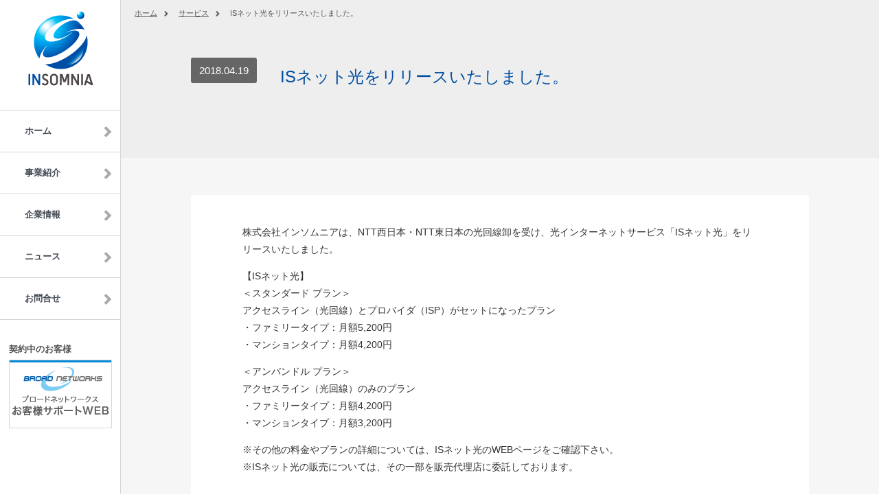

--- FILE ---
content_type: text/html; charset=UTF-8
request_url: https://insomnia-jpn.co.jp/news/service/155
body_size: 6468
content:
<?xml version="1.0" encoding="utf-8"?><!DOCTYPE html PUBLIC "-//W3C//DTD XHTML 1.1//EN" "http://www.w3.org/TR/xhtml11/DTD/xhtml11.dtd">
<html xmlns="http://www.w3.org/1999/xhtml" xml:lang="ja">
<head profile="http://gmpg.org/xfn/11">
<meta http-equiv="Content-Type" content="text/html; charset=UTF-8" />
<meta http-equiv="content-language" content="ja">
	<meta name="viewport" content="width=1150,initial-scale=1.0,minimum-scale=0.6,maximum-scale=1.6" />

<title>ISネット光をリリースいたしました。 | 株式会社インソムニア</title>

<meta name="description" content="ISネット光をリリースいたしました。" />

<link rel="alternate" type="application/rss+xml" title="株式会社インソムニア RSS Feed" href="https://insomnia-jpn.co.jp/feed" />
<link rel="alternate" type="application/atom+xml" title="株式会社インソムニア Atom Feed" href="https://insomnia-jpn.co.jp/feed/atom" /> 
<link rel="pingback" href="https://insomnia-jpn.co.jp/xmlrpc.php" />


<link rel="stylesheet" media="screen and (min-width:641px)" href="https://insomnia-jpn.co.jp/wp-content/themes/admin/style.css" type="text/css" />
<link rel="stylesheet" media="screen and (max-width:640px)" href="https://insomnia-jpn.co.jp/wp-content/themes/admin/style_sp.css" type="text/css" />
<link rel="stylesheet" href="https://insomnia-jpn.co.jp/wp-content/themes/admin/japanese.css" type="text/css" />

<meta name='robots' content='max-image-preview:large' />
<link rel='dns-prefetch' href='//webfonts.xserver.jp' />
<link rel="alternate" type="application/rss+xml" title="株式会社インソムニア &raquo; ISネット光をリリースいたしました。 のコメントのフィード" href="https://insomnia-jpn.co.jp/news/service/155/feed" />
<script type="text/javascript">
window._wpemojiSettings = {"baseUrl":"https:\/\/s.w.org\/images\/core\/emoji\/14.0.0\/72x72\/","ext":".png","svgUrl":"https:\/\/s.w.org\/images\/core\/emoji\/14.0.0\/svg\/","svgExt":".svg","source":{"concatemoji":"https:\/\/insomnia-jpn.co.jp\/wp-includes\/js\/wp-emoji-release.min.js?ver=6.2.8"}};
/*! This file is auto-generated */
!function(e,a,t){var n,r,o,i=a.createElement("canvas"),p=i.getContext&&i.getContext("2d");function s(e,t){p.clearRect(0,0,i.width,i.height),p.fillText(e,0,0);e=i.toDataURL();return p.clearRect(0,0,i.width,i.height),p.fillText(t,0,0),e===i.toDataURL()}function c(e){var t=a.createElement("script");t.src=e,t.defer=t.type="text/javascript",a.getElementsByTagName("head")[0].appendChild(t)}for(o=Array("flag","emoji"),t.supports={everything:!0,everythingExceptFlag:!0},r=0;r<o.length;r++)t.supports[o[r]]=function(e){if(p&&p.fillText)switch(p.textBaseline="top",p.font="600 32px Arial",e){case"flag":return s("\ud83c\udff3\ufe0f\u200d\u26a7\ufe0f","\ud83c\udff3\ufe0f\u200b\u26a7\ufe0f")?!1:!s("\ud83c\uddfa\ud83c\uddf3","\ud83c\uddfa\u200b\ud83c\uddf3")&&!s("\ud83c\udff4\udb40\udc67\udb40\udc62\udb40\udc65\udb40\udc6e\udb40\udc67\udb40\udc7f","\ud83c\udff4\u200b\udb40\udc67\u200b\udb40\udc62\u200b\udb40\udc65\u200b\udb40\udc6e\u200b\udb40\udc67\u200b\udb40\udc7f");case"emoji":return!s("\ud83e\udef1\ud83c\udffb\u200d\ud83e\udef2\ud83c\udfff","\ud83e\udef1\ud83c\udffb\u200b\ud83e\udef2\ud83c\udfff")}return!1}(o[r]),t.supports.everything=t.supports.everything&&t.supports[o[r]],"flag"!==o[r]&&(t.supports.everythingExceptFlag=t.supports.everythingExceptFlag&&t.supports[o[r]]);t.supports.everythingExceptFlag=t.supports.everythingExceptFlag&&!t.supports.flag,t.DOMReady=!1,t.readyCallback=function(){t.DOMReady=!0},t.supports.everything||(n=function(){t.readyCallback()},a.addEventListener?(a.addEventListener("DOMContentLoaded",n,!1),e.addEventListener("load",n,!1)):(e.attachEvent("onload",n),a.attachEvent("onreadystatechange",function(){"complete"===a.readyState&&t.readyCallback()})),(e=t.source||{}).concatemoji?c(e.concatemoji):e.wpemoji&&e.twemoji&&(c(e.twemoji),c(e.wpemoji)))}(window,document,window._wpemojiSettings);
</script>
<style type="text/css">
img.wp-smiley,
img.emoji {
	display: inline !important;
	border: none !important;
	box-shadow: none !important;
	height: 1em !important;
	width: 1em !important;
	margin: 0 0.07em !important;
	vertical-align: -0.1em !important;
	background: none !important;
	padding: 0 !important;
}
</style>
	<link rel='stylesheet' id='wp-block-library-css' href='https://insomnia-jpn.co.jp/wp-includes/css/dist/block-library/style.min.css?ver=6.2.8' type='text/css' media='all' />
<link rel='stylesheet' id='classic-theme-styles-css' href='https://insomnia-jpn.co.jp/wp-includes/css/classic-themes.min.css?ver=6.2.8' type='text/css' media='all' />
<style id='global-styles-inline-css' type='text/css'>
body{--wp--preset--color--black: #000000;--wp--preset--color--cyan-bluish-gray: #abb8c3;--wp--preset--color--white: #ffffff;--wp--preset--color--pale-pink: #f78da7;--wp--preset--color--vivid-red: #cf2e2e;--wp--preset--color--luminous-vivid-orange: #ff6900;--wp--preset--color--luminous-vivid-amber: #fcb900;--wp--preset--color--light-green-cyan: #7bdcb5;--wp--preset--color--vivid-green-cyan: #00d084;--wp--preset--color--pale-cyan-blue: #8ed1fc;--wp--preset--color--vivid-cyan-blue: #0693e3;--wp--preset--color--vivid-purple: #9b51e0;--wp--preset--gradient--vivid-cyan-blue-to-vivid-purple: linear-gradient(135deg,rgba(6,147,227,1) 0%,rgb(155,81,224) 100%);--wp--preset--gradient--light-green-cyan-to-vivid-green-cyan: linear-gradient(135deg,rgb(122,220,180) 0%,rgb(0,208,130) 100%);--wp--preset--gradient--luminous-vivid-amber-to-luminous-vivid-orange: linear-gradient(135deg,rgba(252,185,0,1) 0%,rgba(255,105,0,1) 100%);--wp--preset--gradient--luminous-vivid-orange-to-vivid-red: linear-gradient(135deg,rgba(255,105,0,1) 0%,rgb(207,46,46) 100%);--wp--preset--gradient--very-light-gray-to-cyan-bluish-gray: linear-gradient(135deg,rgb(238,238,238) 0%,rgb(169,184,195) 100%);--wp--preset--gradient--cool-to-warm-spectrum: linear-gradient(135deg,rgb(74,234,220) 0%,rgb(151,120,209) 20%,rgb(207,42,186) 40%,rgb(238,44,130) 60%,rgb(251,105,98) 80%,rgb(254,248,76) 100%);--wp--preset--gradient--blush-light-purple: linear-gradient(135deg,rgb(255,206,236) 0%,rgb(152,150,240) 100%);--wp--preset--gradient--blush-bordeaux: linear-gradient(135deg,rgb(254,205,165) 0%,rgb(254,45,45) 50%,rgb(107,0,62) 100%);--wp--preset--gradient--luminous-dusk: linear-gradient(135deg,rgb(255,203,112) 0%,rgb(199,81,192) 50%,rgb(65,88,208) 100%);--wp--preset--gradient--pale-ocean: linear-gradient(135deg,rgb(255,245,203) 0%,rgb(182,227,212) 50%,rgb(51,167,181) 100%);--wp--preset--gradient--electric-grass: linear-gradient(135deg,rgb(202,248,128) 0%,rgb(113,206,126) 100%);--wp--preset--gradient--midnight: linear-gradient(135deg,rgb(2,3,129) 0%,rgb(40,116,252) 100%);--wp--preset--duotone--dark-grayscale: url('#wp-duotone-dark-grayscale');--wp--preset--duotone--grayscale: url('#wp-duotone-grayscale');--wp--preset--duotone--purple-yellow: url('#wp-duotone-purple-yellow');--wp--preset--duotone--blue-red: url('#wp-duotone-blue-red');--wp--preset--duotone--midnight: url('#wp-duotone-midnight');--wp--preset--duotone--magenta-yellow: url('#wp-duotone-magenta-yellow');--wp--preset--duotone--purple-green: url('#wp-duotone-purple-green');--wp--preset--duotone--blue-orange: url('#wp-duotone-blue-orange');--wp--preset--font-size--small: 13px;--wp--preset--font-size--medium: 20px;--wp--preset--font-size--large: 36px;--wp--preset--font-size--x-large: 42px;--wp--preset--spacing--20: 0.44rem;--wp--preset--spacing--30: 0.67rem;--wp--preset--spacing--40: 1rem;--wp--preset--spacing--50: 1.5rem;--wp--preset--spacing--60: 2.25rem;--wp--preset--spacing--70: 3.38rem;--wp--preset--spacing--80: 5.06rem;--wp--preset--shadow--natural: 6px 6px 9px rgba(0, 0, 0, 0.2);--wp--preset--shadow--deep: 12px 12px 50px rgba(0, 0, 0, 0.4);--wp--preset--shadow--sharp: 6px 6px 0px rgba(0, 0, 0, 0.2);--wp--preset--shadow--outlined: 6px 6px 0px -3px rgba(255, 255, 255, 1), 6px 6px rgba(0, 0, 0, 1);--wp--preset--shadow--crisp: 6px 6px 0px rgba(0, 0, 0, 1);}:where(.is-layout-flex){gap: 0.5em;}body .is-layout-flow > .alignleft{float: left;margin-inline-start: 0;margin-inline-end: 2em;}body .is-layout-flow > .alignright{float: right;margin-inline-start: 2em;margin-inline-end: 0;}body .is-layout-flow > .aligncenter{margin-left: auto !important;margin-right: auto !important;}body .is-layout-constrained > .alignleft{float: left;margin-inline-start: 0;margin-inline-end: 2em;}body .is-layout-constrained > .alignright{float: right;margin-inline-start: 2em;margin-inline-end: 0;}body .is-layout-constrained > .aligncenter{margin-left: auto !important;margin-right: auto !important;}body .is-layout-constrained > :where(:not(.alignleft):not(.alignright):not(.alignfull)){max-width: var(--wp--style--global--content-size);margin-left: auto !important;margin-right: auto !important;}body .is-layout-constrained > .alignwide{max-width: var(--wp--style--global--wide-size);}body .is-layout-flex{display: flex;}body .is-layout-flex{flex-wrap: wrap;align-items: center;}body .is-layout-flex > *{margin: 0;}:where(.wp-block-columns.is-layout-flex){gap: 2em;}.has-black-color{color: var(--wp--preset--color--black) !important;}.has-cyan-bluish-gray-color{color: var(--wp--preset--color--cyan-bluish-gray) !important;}.has-white-color{color: var(--wp--preset--color--white) !important;}.has-pale-pink-color{color: var(--wp--preset--color--pale-pink) !important;}.has-vivid-red-color{color: var(--wp--preset--color--vivid-red) !important;}.has-luminous-vivid-orange-color{color: var(--wp--preset--color--luminous-vivid-orange) !important;}.has-luminous-vivid-amber-color{color: var(--wp--preset--color--luminous-vivid-amber) !important;}.has-light-green-cyan-color{color: var(--wp--preset--color--light-green-cyan) !important;}.has-vivid-green-cyan-color{color: var(--wp--preset--color--vivid-green-cyan) !important;}.has-pale-cyan-blue-color{color: var(--wp--preset--color--pale-cyan-blue) !important;}.has-vivid-cyan-blue-color{color: var(--wp--preset--color--vivid-cyan-blue) !important;}.has-vivid-purple-color{color: var(--wp--preset--color--vivid-purple) !important;}.has-black-background-color{background-color: var(--wp--preset--color--black) !important;}.has-cyan-bluish-gray-background-color{background-color: var(--wp--preset--color--cyan-bluish-gray) !important;}.has-white-background-color{background-color: var(--wp--preset--color--white) !important;}.has-pale-pink-background-color{background-color: var(--wp--preset--color--pale-pink) !important;}.has-vivid-red-background-color{background-color: var(--wp--preset--color--vivid-red) !important;}.has-luminous-vivid-orange-background-color{background-color: var(--wp--preset--color--luminous-vivid-orange) !important;}.has-luminous-vivid-amber-background-color{background-color: var(--wp--preset--color--luminous-vivid-amber) !important;}.has-light-green-cyan-background-color{background-color: var(--wp--preset--color--light-green-cyan) !important;}.has-vivid-green-cyan-background-color{background-color: var(--wp--preset--color--vivid-green-cyan) !important;}.has-pale-cyan-blue-background-color{background-color: var(--wp--preset--color--pale-cyan-blue) !important;}.has-vivid-cyan-blue-background-color{background-color: var(--wp--preset--color--vivid-cyan-blue) !important;}.has-vivid-purple-background-color{background-color: var(--wp--preset--color--vivid-purple) !important;}.has-black-border-color{border-color: var(--wp--preset--color--black) !important;}.has-cyan-bluish-gray-border-color{border-color: var(--wp--preset--color--cyan-bluish-gray) !important;}.has-white-border-color{border-color: var(--wp--preset--color--white) !important;}.has-pale-pink-border-color{border-color: var(--wp--preset--color--pale-pink) !important;}.has-vivid-red-border-color{border-color: var(--wp--preset--color--vivid-red) !important;}.has-luminous-vivid-orange-border-color{border-color: var(--wp--preset--color--luminous-vivid-orange) !important;}.has-luminous-vivid-amber-border-color{border-color: var(--wp--preset--color--luminous-vivid-amber) !important;}.has-light-green-cyan-border-color{border-color: var(--wp--preset--color--light-green-cyan) !important;}.has-vivid-green-cyan-border-color{border-color: var(--wp--preset--color--vivid-green-cyan) !important;}.has-pale-cyan-blue-border-color{border-color: var(--wp--preset--color--pale-cyan-blue) !important;}.has-vivid-cyan-blue-border-color{border-color: var(--wp--preset--color--vivid-cyan-blue) !important;}.has-vivid-purple-border-color{border-color: var(--wp--preset--color--vivid-purple) !important;}.has-vivid-cyan-blue-to-vivid-purple-gradient-background{background: var(--wp--preset--gradient--vivid-cyan-blue-to-vivid-purple) !important;}.has-light-green-cyan-to-vivid-green-cyan-gradient-background{background: var(--wp--preset--gradient--light-green-cyan-to-vivid-green-cyan) !important;}.has-luminous-vivid-amber-to-luminous-vivid-orange-gradient-background{background: var(--wp--preset--gradient--luminous-vivid-amber-to-luminous-vivid-orange) !important;}.has-luminous-vivid-orange-to-vivid-red-gradient-background{background: var(--wp--preset--gradient--luminous-vivid-orange-to-vivid-red) !important;}.has-very-light-gray-to-cyan-bluish-gray-gradient-background{background: var(--wp--preset--gradient--very-light-gray-to-cyan-bluish-gray) !important;}.has-cool-to-warm-spectrum-gradient-background{background: var(--wp--preset--gradient--cool-to-warm-spectrum) !important;}.has-blush-light-purple-gradient-background{background: var(--wp--preset--gradient--blush-light-purple) !important;}.has-blush-bordeaux-gradient-background{background: var(--wp--preset--gradient--blush-bordeaux) !important;}.has-luminous-dusk-gradient-background{background: var(--wp--preset--gradient--luminous-dusk) !important;}.has-pale-ocean-gradient-background{background: var(--wp--preset--gradient--pale-ocean) !important;}.has-electric-grass-gradient-background{background: var(--wp--preset--gradient--electric-grass) !important;}.has-midnight-gradient-background{background: var(--wp--preset--gradient--midnight) !important;}.has-small-font-size{font-size: var(--wp--preset--font-size--small) !important;}.has-medium-font-size{font-size: var(--wp--preset--font-size--medium) !important;}.has-large-font-size{font-size: var(--wp--preset--font-size--large) !important;}.has-x-large-font-size{font-size: var(--wp--preset--font-size--x-large) !important;}
.wp-block-navigation a:where(:not(.wp-element-button)){color: inherit;}
:where(.wp-block-columns.is-layout-flex){gap: 2em;}
.wp-block-pullquote{font-size: 1.5em;line-height: 1.6;}
</style>
<script type='text/javascript' src='https://insomnia-jpn.co.jp/wp-includes/js/jquery/jquery.min.js?ver=3.6.4' id='jquery-core-js'></script>
<script type='text/javascript' src='https://insomnia-jpn.co.jp/wp-includes/js/jquery/jquery-migrate.min.js?ver=3.4.0' id='jquery-migrate-js'></script>
<script type='text/javascript' src='//webfonts.xserver.jp/js/xserver.js?ver=1.2.4' id='typesquare_std-js'></script>
<link rel="https://api.w.org/" href="https://insomnia-jpn.co.jp/wp-json/" /><link rel="alternate" type="application/json" href="https://insomnia-jpn.co.jp/wp-json/wp/v2/posts/155" /><link rel="canonical" href="https://insomnia-jpn.co.jp/news/service/155" />
<link rel='shortlink' href='https://insomnia-jpn.co.jp/?p=155' />
<link rel="alternate" type="application/json+oembed" href="https://insomnia-jpn.co.jp/wp-json/oembed/1.0/embed?url=https%3A%2F%2Finsomnia-jpn.co.jp%2Fnews%2Fservice%2F155" />
<link rel="alternate" type="text/xml+oembed" href="https://insomnia-jpn.co.jp/wp-json/oembed/1.0/embed?url=https%3A%2F%2Finsomnia-jpn.co.jp%2Fnews%2Fservice%2F155&#038;format=xml" />
<meta property="og:title" content="ISネット光をリリースいたしました。" />
<meta property="og:description" content="株式会社インソムニアは、NTT西日本・NTT東日本の光回線卸を受け、光インターネットサービス「ISネット光」をリリースいたしました。 【ISネット光】 ＜スタンダード プラン＞ アクセスライン（光回線" />
<meta property="og:type" content="article" />
<meta property="og:url" content="https://insomnia-jpn.co.jp/news/service/155" />
<meta property="og:image" content="https://insomnia-jpn.co.jp/wp-content/uploads/2018/04/isnet-hikari.jpg" />
<meta property="og:site_name" content="株式会社インソムニア" />
<meta name="twitter:card" content="summary_large_image" />
<meta name="twitter:site" content="@insomniajpn" />
<meta property="og:locale" content="ja_JP" />
<meta property="fb:app_id" content="315280209069792">
<link rel="icon" href="https://insomnia-jpn.co.jp/wp-content/uploads/2020/05/cropped-icon-700x700-1-32x32.png" sizes="32x32" />
<link rel="icon" href="https://insomnia-jpn.co.jp/wp-content/uploads/2020/05/cropped-icon-700x700-1-192x192.png" sizes="192x192" />
<link rel="apple-touch-icon" href="https://insomnia-jpn.co.jp/wp-content/uploads/2020/05/cropped-icon-700x700-1-180x180.png" />
<meta name="msapplication-TileImage" content="https://insomnia-jpn.co.jp/wp-content/uploads/2020/05/cropped-icon-700x700-1-270x270.png" />

<script type="text/javascript" src="https://insomnia-jpn.co.jp/wp-content/themes/admin/js/rollover.js"></script>
<script type="text/javascript" src="https://insomnia-jpn.co.jp/wp-content/themes/admin/js/jscript.js"></script>
<script type="text/javascript" src="https://insomnia-jpn.co.jp/wp-content/themes/admin/js/scroll.js"></script>


<!--[if IE ]>
<link rel="stylesheet" href="https://insomnia-jpn.co.jp/wp-content/themes/admin/ie.css" type="text/css" />
<![endif]-->
<!--[if IE 7]>
<link rel="stylesheet" href="https://insomnia-jpn.co.jp/wp-content/themes/admin/ie7.css" type="text/css" />
<![endif]-->

<script type="text/javascript" src="https://insomnia-jpn.co.jp/wp-content/themes/admin/js/jquery.tile.js"></script>
<script type="text/javascript">
jQuery(document).ready(function($){
  $("#pickup ul li").tile(3);
  $(".footer_widget").tile(4);
  $("#post_list .title").tile(3);
  $("#post_list .desc").tile(3);
  $("#post_list li").tile(3);
});
</script>

</head>
<body>



<div id="main_content" class="clearfix">



 <div id="main_col">
 
<div class="page_mainv_wrap page_mainv_single">
	
<ul id="bread_crumb" class="clearfix">
 <li><a href="https://insomnia-jpn.co.jp/">ホーム</a></li>

 <li><a href="https://insomnia-jpn.co.jp/news/service" rel="category tag">サービス</a></li>
 <li class="last">ISネット光をリリースいたしました。</li>

</ul>

	<div id="single_post_title" class="clearfix">
		<p class="date">2018.04.19</p>		<h1 class="title">ISネット光をリリースいたしました。</h1>
    </div>
</div>

      <div id="single_post" class="clearfix">

    
    <div class="post">
     <p>株式会社インソムニアは、NTT西日本・NTT東日本の光回線卸を受け、光インターネットサービス「ISネット光」をリリースいたしました。</p>
<p>【ISネット光】<br />
＜スタンダード プラン＞<br />
アクセスライン（光回線）とプロバイダ（ISP）がセットになったプラン<br />
・ファミリータイプ：月額5,200円<br />
・マンションタイプ：月額4,200円</p>
<p>＜アンバンドル プラン＞<br />
アクセスライン（光回線）のみのプラン<br />
・ファミリータイプ：月額4,200円<br />
・マンションタイプ：月額3,200円</p>
<p>※その他の料金やプランの詳細については、ISネット光のWEBページをご確認下さい。<br />
※ISネット光の販売については、その一部を販売代理店に委託しております。</p>
    </div>



   </div><!-- END #single_post -->
   


 </div><!-- END #main_col -->

 <div id="side_col">

<div class="side_logo_wrap">
	<a href="https://insomnia-jpn.co.jp"><img class="logo" src="https://insomnia-jpn.co.jp/wp-content/themes/admin/img/upload/pc/sidebar/h_logo.png" alt="株式会社インソムニア" /></a>
</div>

<ul class="side_menu">
	<li>
		<a href="https://insomnia-jpn.co.jp">
			<span class="text">ホーム</span>
			<span class="icon"></span>
		</a>
	</li>
	<li>
		<a href="https://insomnia-jpn.co.jp/works">
			<span class="text">事業紹介</span>
			<span class="icon"></span>
	</a>
	</li>
	<li>
		<a href="https://insomnia-jpn.co.jp/corporate">
			<span class="text">企業情報</span>
			<span class="icon"></span>
		</a>
	</li>
	<li>
		<a href="https://insomnia-jpn.co.jp/news">
			<span class="text">ニュース</span>
			<span class="icon"></span>
		</a>
	</li>
	<li>
		<a href="https://insomnia-jpn.co.jp/contact">
			<span class="text">お問合せ</span>
			<span class="icon"></span>
		</a>
	</li>
</ul>

<div class="side_sns_wrap clearfix">
</div>

<h3 class="side_title">契約中のお客様</h3>
<a href="https://broad-networks.jp" target="_blank">
			<img class="side_banner_broadnetworks" src="https://insomnia-jpn.co.jp/wp-content/themes/admin/img/upload/pc/sidebar/side_broad-networks.png" alt="ブロードネットワークスお客様サポートWEB" />
	</a>


<!------<h3 class="side_title">採用情報</h3>
<a href="https://insomnia-jpn.com" target="_blank">
			<img class="side_banner_recruit" src="https://insomnia-jpn.co.jp/wp-content/themes/admin/img/upload/pc/sidebar/side_recruit.png" alt="株式会社インソムニア採用情報" />
	</a>
>----->
</div>
 </div><!-- END #main_content -->

 </div>

 <div id="footer_wrap">
  <div id="footer" class="clearfix">

	<div class="footer_left">
					<img class="footer_logo" src="https://insomnia-jpn.co.jp/wp-content/themes/admin/img/upload/pc/common/footer_logo.png" alt="株式会社インソムニア" />
		<p class="text">【大阪本社】大阪市中央区島之内1-4-32ホワイティ島之内5F</p>
		
	</div>
						<div id="footer_widget_area" class="clearfix">
				<div class="footer_widget clearfix widget_nav_menu" id="nav_menu-2">
<h3 class="footer_headline">事業紹介</h3>
<div class="menu-footer1-container"><ul id="menu-footer1" class="menu"><li id="menu-item-171" class="menu-item menu-item-type-post_type menu-item-object-page menu-item-has-children menu-item-171"><a href="https://insomnia-jpn.co.jp/works">事業紹介</a>
<ul class="sub-menu">
	<li id="menu-item-172" class="menu-item menu-item-type-post_type menu-item-object-page menu-item-172"><a href="https://insomnia-jpn.co.jp/works/network">ネットワーク事業</a></li>
	<li id="menu-item-173" class="menu-item menu-item-type-post_type menu-item-object-page menu-item-173"><a href="https://insomnia-jpn.co.jp/works/broadnetworks">ブロードネットワークス</a></li>
</ul>
</li>
</ul></div></div>
<div class="footer_widget clearfix widget_nav_menu" id="nav_menu-3">
<h3 class="footer_headline">企業紹介</h3>
<div class="menu-footer2-container"><ul id="menu-footer2" class="menu"><li id="menu-item-184" class="menu-item menu-item-type-post_type menu-item-object-page menu-item-has-children menu-item-184"><a href="https://insomnia-jpn.co.jp/corporate">企業紹介</a>
<ul class="sub-menu">
	<li id="menu-item-186" class="menu-item menu-item-type-post_type menu-item-object-page menu-item-186"><a href="https://insomnia-jpn.co.jp/corporate/company">会社概要</a></li>
	<li id="menu-item-183" class="menu-item menu-item-type-post_type menu-item-object-page menu-item-183"><a href="https://insomnia-jpn.co.jp/group">グループ会社</a></li>
	<li id="menu-item-185" class="menu-item menu-item-type-post_type menu-item-object-page menu-item-185"><a href="https://insomnia-jpn.co.jp/corporate/topmessage">トップメッセージ</a></li>
	<li id="menu-item-187" class="menu-item menu-item-type-custom menu-item-object-custom menu-item-187"><a href="https://insomnia-jpn.com">採用情報</a></li>
</ul>
</li>
</ul></div></div>
<div class="footer_widget clearfix widget_nav_menu" id="nav_menu-4">
<h3 class="footer_headline">その他</h3>
<div class="menu-footer3-container"><ul id="menu-footer3" class="menu"><li id="menu-item-190" class="menu-item menu-item-type-post_type menu-item-object-page menu-item-has-children menu-item-190"><a href="https://insomnia-jpn.co.jp/news">お知らせ</a>
<ul class="sub-menu">
	<li id="menu-item-193" class="menu-item menu-item-type-post_type menu-item-object-page menu-item-193"><a href="https://insomnia-jpn.co.jp/copyright">著作権・商標</a></li>
	<li id="menu-item-192" class="menu-item menu-item-type-post_type menu-item-object-page menu-item-192"><a href="https://insomnia-jpn.co.jp/sponsorship">協賛・協力</a></li>
	<li id="menu-item-188" class="menu-item menu-item-type-post_type menu-item-object-page menu-item-188"><a href="https://insomnia-jpn.co.jp/csr">CSR</a></li>
	<li id="menu-item-194" class="menu-item menu-item-type-post_type menu-item-object-page menu-item-194"><a href="https://insomnia-jpn.co.jp/certification">認証／宣言</a></li>
	<li id="menu-item-189" class="menu-item menu-item-type-post_type menu-item-object-page menu-item-189"><a href="https://insomnia-jpn.co.jp/contact">お問合せ</a></li>
	<li id="menu-item-191" class="menu-item menu-item-type-post_type menu-item-object-page menu-item-privacy-policy menu-item-191"><a rel="privacy-policy" href="https://insomnia-jpn.co.jp/privacy">プライバシーポリシー</a></li>
</ul>
</li>
</ul></div></div>
			</div>
			 </div><!-- END #footer -->
</div><!-- END #footer_wrap -->

 <p id="copyright">Copyright &copy;&nbsp; <a href="https://insomnia-jpn.co.jp/">株式会社インソムニア</a></p>


<div id="fb-root"></div>
<script type="text/javascript">(function(d, s, id) {
  var js, fjs = d.getElementsByTagName(s)[0];
  if (d.getElementById(id)) return;
  js = d.createElement(s); js.id = id;
  js.src = "//connect.facebook.net/ja_JP/sdk.js#xfbml=1&version=v2.0";
  fjs.parentNode.insertBefore(js, fjs);
}(document, 'script', 'facebook-jssdk'));</script>

</body>
</html>

--- FILE ---
content_type: text/css
request_url: https://insomnia-jpn.co.jp/wp-content/themes/admin/style.css
body_size: 15742
content:
/*
Theme Name:Corporate
Theme URI:
Description:WordPressテーマ「Corporate (TCD011)」
Author:Design Plus
Author URI:http://design-plus1.com/tcd-w/
Version:1.5
*/


/* ----------------------------------------------------------------------
 basic setting
---------------------------------------------------------------------- */

body {
	margin:0; padding:0;
	font-family:"Century Gothic",Arial,sans-serif;
	font-size:13px;
	color:#333;
	word-break:break-all;
	word-wrap:break-word;
	overflow-wrap:break-word;
}

/* -- 調節 -- */

q {quotes: "" "";}


/* -- レスポンシブ対応 -- */
.pcnone {display:none !important}
.pcalignleft {float:left; display:inline; margin:10px 30px 30px 0;}
.pcalignright {float:right; display:block;}
.imgpd15 {padding:15px !important;}

.pctext85 {font-size:85% !important;}
.pctext90 {font-size:90% !important;}
.pctext120 {font-size:120% !important;}

.pcwidth92 {width:92%;}
.pcwidth94 {width:94%;}

.pcwidth80 {width:80px !important;}
.pcwidth100 {width:100px !important;}
.pcwidth150 {width:150px !important;}
.pcwidth200 {width:200px !important;}
.pcwidth250 {width:250px !important}
.pcwidth300 {width:300px !important;}
.pcwidth400 {width:400px !important;}
.pcwidth1000 {width:1000px !important;}


.pcml15 {margin-left:15px !important;}
.pcml20 {margin-left:20px !important;}
.pcml30 {margin-left:30px !important;}
.pcmt10 {margin-top:10px !important;}
.pcmt15 {margin-top:15px !important;}
.pcmt20 {margin-top:20px !important;}
.pcmt30 {margin-top:30px !important;}
.pcmr10 {margin-right:10px !important;}
.pcmr20 {margin-right:20px !important;}
.pcmb10 {margin-bottom:10px !important;}
.pcmb20 {margin-bottom:20px !important;}
.pcmb30 {margin-bottom:30px !important;}
.pcmb50 {margin-bottom:50px !important;}
.pcmb60 {margin-bottom:60px !important;}
.pcmb100 {margin-bottom:100px !important;}
.pcmb140 {margin-bottom:140px !important;}


.pcpt10 {padding-top:10px !important;}
.pcpt15 {padding-top:15px !important;}
.pcpt20 {padding-top:20px !important;}
.pcpt25 {padding-top:25px !important;}
.pcpt30 {padding-top:30px !important;}

/* -- 追加クラス -- */

.block {display:block;}
.pcblock {display:block;}
.sup { vertical-align: top; font-size: 80%;}
.b {font-weight:bold;}
.through {text-decoration:line-through;}
.normal {font-weight:normal !important;}
.mini {font-size:80%; line-height:160% !important; margin:0 0 0.5em 0 !important; color:#777;}
li.mini {line-height:160% !important; margin:0 0 0 8px !important;}


.contents_wrap {margin-left:12px; margin-right:12px;}
	   
a img { border:none; verticle-align:top; }
a, a:visited { outline:none; }
p { font-size:14px; margin:0 0 1em 0; padding:0; line-height:180%; }
ul { list-style-type:none; margin:0 0 2em 0; padding:0; line-height:0%; }
ul li { margin:0; padding:0; line-height:normal; zoom:1; }
ol { margin:0 0 2em 19px; padding:0; }
ol li { padding:0 0 5px 0; line-height:normal; }
dl { list-style-type:none; margin:0 0 1em 0; padding:0; line-height:0%; }
dl dt, dl dd { margin:0; padding:0; line-height:normal; zoom:1; }
dl dt { font-weight:bold; }
form,table,input,textarea,dl,dt,dd { margin:0; padding:0; }
table { border-collapse:collapse; width:100%; border:0; }
cite { text-align:right; display:block; }
object { display:block; margin:0 auto; height:auto; }
del { color:#333; }
hr { border:1px solid #ccc; margin:40px 0; }
.wp-caption-text { text-align:center; }
.alignright { float:right; }
.alignleft { float:left; }
.aligncenter { margin-left:auto; margin-right:auto; }
.centered { margin-left:auto; margin-right:auto; }
.clear { clear:both; }
input[type="text"], input[type="password"], textarea, select { outline: none; }

a {
	color:#0036D3;
}

a:hover {
	color:#F5AF3B;
}

.disc {list-style-type:disc; list-style-position:inside;}



/* layout */
#main_content {
	overflow:hidden;
	background-color:#f6f6f6;
}
	
#main_col {
	float:right;
	width:100%;
	min-width:900px;
	margin:0 0 0 -176px;
	padding:0 0 0 176px;
	background-color:#f6f6f6;
	-webkit-box-sizing: border-box;
	-moz-box-sizing: border-box;
	-o-box-sizing: border-box;
	-ms-box-sizing: border-box;
	box-sizing: border-box;
}

.main_col_inner {
	width:900px;
	margin:0 auto 0;
	padding:0 0 14px;
}

#side_col {
	background-color:#fff;
	width:176px;
	padding-bottom:30000px;
	margin-bottom:-30000px;
	overflow:hidden;
	float:left;
	border-right:1px solid #d6d6d6;
	-webkit-box-sizing: border-box;
	-moz-box-sizing: border-box;
	-o-box-sizing: border-box;
	-ms-box-sizing: border-box;
	box-sizing: border-box;}


/* ----------------------------------------------------------------------
 top page
---------------------------------------------------------------------- */
#pickup { margin:0 0 25px 0; }
#pickup ul { position:relative; margin:-20px -28px 0 0; overflow:hidden; }
#pickup li { width:231px; float:left; display:inline; margin:25px 28px -1px 0; border-bottom:1px dotted #ccc; }
#pickup a.image img { display:block; margin:0 0 10px 0; border:1px solid #ccc; padding:1px; width:227px; height:83px; }
#pickup a.title { display:block; color:#333; font-size:16px; margin:0 0 5px 0; text-decoration:none; font-weight:bold; }
#pickup a.title:hover { text-decoration:underline; }
#pickup .desc { font-size:12px; line-height:180%; margin:0 0 20px 0; }

#topics_list, #press_list { margin:0 0 15px 0; }


/* -------------------------------------------------

	single post（投稿ページ）

------------------------------------------------- */

#contents { border:1px solid #ccc; margin:0 0 20px 0; box-shadow:0px 0px 0px 4px rgba(0,0,0,0.03); }

/* title */
#single_post_title {
	width:900px;
	margin:0 auto 0;
	padding:84px 0 0;
}

#single_post_title .date {
	float:left;
	color:#fff;
	font-size:15px;
	display:block;
	background-color:#666;
	width:96px;
	height:37px;
	text-align:center;
	line-height:37px;
	margin:0;
	padding:0;
	-webkit-border-radius:3px;
	-moz-border-radius:3px;
	border-radius:3px; 
}

#single_post_title .title {
	text-align:left;
	font-size:24px;
	color:#004da1;
	font-weight:normal;
	line-height:180%;
	float:right;
	padding:6px 0 ;
	margin:0 50px 0 0;
	display:inline-block;
	width:720px;
}

#single_post_title .title.no_date {
	float:none;
	margin:2px 20px 0;
	width:705px;
}


.page_mainv_single {
	background-color:#eee;
}

/* post */
#single_post .post {
	background-color:#fff;
	width:900px;
	padding:42px 75px 42px;
	margin:0 auto 32px;
	-webkit-border-radius:2px;
	-moz-border-radius:2px;
	border-radius:2px; 
	-webkit-box-sizing: border-box;
	-moz-box-sizing: border-box;
	-o-box-sizing: border-box;
	-ms-box-sizing: border-box;
	box-sizing: border-box;
}

#single_post .post .title {
	font-size:21px;
	font-weight:normal;
	line-height:100%;
	color:#777;
	margin:46px 0 22px;
	padding:0 0 14px 2px;
	border-bottom:1px solid #70bef9;
}







/* post meta */
#single_post .meta { font-size:11px; background:url(img/common/post_title.gif) no-repeat bottom; padding:0 20px 25px; margin:0 0 20px 0; }
#single_post .meta a { color:#333; }
#single_post .meta .date { float:left; margin:0 25px 0 0; line-height:150%; }
#single_post .meta ul { float:left; margin:0 25px 0 0; }
#single_post .meta li { float:left; line-height:150%; margin:0 5px 0 0; }
#single_post .meta ul_category { background:url(img/common/icon_category.png) no-repeat left 3px; padding:0 0 0 16px; }
#single_post .meta ul.post_tag { background:url(img/common/icon_tag.png) no-repeat left 3px; padding:0 0 0 16px; }
#single_post .meta .post_comment { float:left; margin:0; line-height:150%; background:url(img/common/icon_comment.png) no-repeat left 3px; padding:0 0 0 18px; }

/* post thumbnail */
.post_image img { max-height:300px; width:auto; display:block; margin:25px auto 20px; }

/* bookmark */
#bookmark { margin:30px 20px 20px; }
#bookmark li { float:left; margin:0 10px 0 0; }

/* related post */
#related_post { margin:0 0 25px 0; }
#related_post ul { margin:0 25px; }
#related_post ul li { margin:0; min-height:88px; line-height:100%; width:348px; float:left; }
#related_post ul li .meta { width:230px; float:left; display:inline; margin:0 0 0 10px; }
#related_post ul li .date { line-height:100%; font-size:11px; margin:0 0 5px 0; padding:12px 0 0 0; font-weight:bold; }
#related_post ul li .title { line-height:130%; font-size:11px; font-weight:normal; margin:0; padding:0; }
#related_post ul li .title a { color:#333; display:block; margin:0 0 10px 0; }
#related_post ul li .image img { display:block; border:1px solid #ccc; padding:2px; float:left; width:64px; height:64px; }
#related_post ul li.even .meta { float:right; }
#related_post ul li.even .image img { margin:0 0 0 35px; }



/* --- WordPress preset CSS ----------------------------------------------------------------------------------------- */

/* image */
.post img { height:auto; max-width:100%; }
.post img.centered,div.centered { display:block; margin:15px auto; }
.post img.aligncenter,div.aligncenter { display:block; margin:15px auto; }
.post img.alignright,div.alignright { margin:10px 0 30px 30px; display:inline; }
.post img.alignleft,div.alignleft { margin:10px 30px 30px 0; display:inline; }
.post .wp-caption { background:#fff; border:1px solid #ccc; max-width:96%; padding:14px 3px 1px; -webkit-border-radius:5px; -moz-border-radius:5px; border-radius:5px; }
.post .wp-caption img { display:block; margin:0 auto; max-width:100%; }
.post .wp-caption .wp-caption-text { padding:10px 0 0; }

/* table */
.post table { margin:0 0 1em 0; }
.post td, .post th { border:1px solid #c1c1c1; padding:15px; }
.post th { 
   background:#eee; font-weight:normal;
   background: -moz-linear-gradient(top, rgba(255,255,255,1) 0%, rgba(248,248,248,1) 100%);
   background: -webkit-gradient(linear, left top, left bottom, color-stop(0%,rgba(255,255,255,1)), color-stop(100%,rgba(248,248,248,1)));
   filter: progid:DXImageTransform.Microsoft.gradient( startColorstr='#ffffff', endColorstr='#f8f8f8',GradientType=0 );
}

/* block quote */
.post blockquote {
   margin:0 0 1em 0; padding:50px 50px 40px; background:#f2f2f2;
   background: -moz-linear-gradient(top, rgba(255,255,255,1) 0%, rgba(248,248,248,1) 100%);
   background: -webkit-gradient(linear, left top, left bottom, color-stop(0%,rgba(255,255,255,1)), color-stop(100%,rgba(248,248,248,1)));
   filter: progid:DXImageTransform.Microsoft.gradient( startColorstr='#ffffff', endColorstr='#f8f8f8',GradientType=0 );
   -webkit-border-radius:5px; -moz-border-radius:5px; border-radius:5px; position:relative; border:1px solid #c1c1c1;
}
.post blockquote:before { content: '"'; font-style:italic; font-size:40px; font-weight:bold; line-height:40px; width:30px; height:30px; position:absolute; top:20px; left:20px; color:#999; }
.post blockquote:after { content: '"'; font-style:italic; font-size:40px; font-weight:bold; text-align:left; line-height:60px; width:30px; height:30px; position:absolute; bottom:20px; right:20px; color:#999; }

/* list */
.post li, .post dt, .post dd { margin:0; line-height:200%; }
.post ul li {  background:url(img/common/bullet1.gif) no-repeat left 11px; padding:0 0 0 9px; }
.post ul ul, .post ol ol  { margin:0 0 0 1em; }


/* ----------------------------------------------------------------------
 pages
---------------------------------------------------------------------- */
#page_title { font-size:21px; line-height:160%; padding:24px 20px 34px; margin:0 0 20px 0; display:block; background:url(img/common/post_title.gif) no-repeat bottom; }
.page #contents { padding:0 0 20px 0; }


/* ----------------------------------------------------------------------
 Archive, Search result page
---------------------------------------------------------------------- */
#post_list { position:relative; margin:0 -28px 0 0; }
#post_list li { width:231px; float:left; display:inline; margin:0 28px 40px 0; border-bottom:1px solid #ccc; }
#post_list .image img { border:1px solid #ccc; padding:1px; margin:0 0 10px 0; display:block; width:227px; height:83px; }
#post_list .title { margin:0 0 10px 0; font-size:14px; line-height:150%; }
#post_list .title a { color:#333; display:block; }
#post_list .desc { font-size:11px; color:#666; line-height:150%; padding:0 0 10px 0; background:url(img/common/dot1.gif) repeat-x left bottom; }
#post_list .meta p { margin:0 0 10px 0; padding:0 10px 1px 0; font-size:10px; line-height:120%; float:left; }
#post_list .meta a { color:#333; }
#post_list .meta .post_date { background:url(img/common/icon_date.png) no-repeat left 1px; padding-left:16px; width:89px; }
#post_list .meta .post_comment { background:url(img/common/icon_comment.png) no-repeat left 1px; padding-left:15px; width:90px; }
#post_list .meta .post_category { background:url(img/common/icon_category.png) no-repeat left 1px; padding-left:15px; width:90px; }
#post_list .meta .post_tag { background:url(img/common/icon_tag.png) no-repeat left 1px; padding-left:15px; width:90px; }

/* page navi */
.page_navi { margin:0 0 25px 0; padding:0; }
.page_navi h4 { font-size:10px; font-weight:normal; margin:0 0 5px 0; color:#888; }
.page_navi ul { }
.page_navi li { float:left; }
.page_navi a, .page_navi a:hover, .page_navi span
 { text-decoration:none; color:#fff; font-size:11px; padding:13px 15px; line-height:100%; margin:0 4px 4px 0; background:#bbb; display:block; -moz-border-radius:3px; -khtml-border-radius:3px; -webkit-border-radius:3px; border-radius:3px; }
.page_navi a:hover { color:#fff; text-decoration:none; }
.page_navi span.dots { background:#fff; }

.page_navi span.current { color:#fff; background:#666; }
.page_navi a.prev, .page_navi a:hover.prev, .page_navi a:visited.prev {  }
.page_navi a.next, .page_navi a:hover.next, .page_navi a:visited.next {  }

.page_navi p.back a, .page_navi p.back a:hover { display:inline-block; padding:12px 20px; }




/* ----------------------------------------------------------------------
 Widget setting
---------------------------------------------------------------------- */

/* recommend */
.recommend_widget li, #footer .recommend_widget li { background:url(img/common/dot1.gif) repeat-x left bottom; margin:0 0 8px 0; padding:2px 0 8px 0; }
.recommend_widget a { color:#333; display:block; }
.recommend_widget a:hover { }
.recommend_widget .info { width:100px; margin:2px 0 0 0; float:right; }
.recommend_widget .date { font-size:10px; font-weight:bold; margin:0 0 5px 0; line-height:100%; }
.recommend_widget .title { font-size:11px; }
.recommend_widget .image { display:inline-block; }
.recommend_widget .image img { border:1px solid #ccc; padding:1px; }
.recommend_widget .image:hover img { }
.recommend_widget li.last, #footer .recommend_widget li.last { background:none; margin:0; padding:0; }
#footer .recommend_widget .info { width:135px; }

/* search */
.widget_search label { display:none; }
.widget_search #s { padding:7px 10px; margin:0 5px 0 0; width:53%;}
#searchsubmit { border:1px solid #333; background:#333; color:#fff; -webkit-border-radius:4px; -moz-border-radius:4px; border-radius:4px; padding:5px 10px; cursor:pointer; display:inline-block; }


/* search area */
.search_area { background:url(img/header/search_input.gif) no-repeat left top; width:171px; height:27px; position:absolute; top:25px; right:0px; }
#search_input { float:left; font-size:11px; width:100px; margin:5px 0 0 10px; line-height:100%; overflow:hidden; border:none; background:transparent; color:#aaa; }
#search_button { float:right; }

/* slider */
#main_image { border-bottom:1px solid #CDCED0; height:258px; margin:0 auto; overflow:hidden; padding:0 0 1px; width:100%; min-width:960px; }
#main_image img { max-height:258px; }

/* breadcrumb navi */
#bread_crumb { position:absolute; top:8px; left:20px;}
#bread_crumb ul { margin:0 0 0 15px; padding:0; }
#bread_crumb li { line-height:22px; float:left; display:inline; margin:0 14px 0 0; padding:0 17px 0 0; background:url(img/common/arrow-24-16.png) no-repeat right 8px; background-size:8px 8px; font-size:11px; color:#fff; }
#bread_crumb li a {color:#fff; }
#bread_crumb li a:hover { }
#bread_crumb li.last { background:none; margin:0; padding:0; }

.page_mainv_single #bread_crumb li,
.page_mainv_single #bread_crumb li a {
		color:#555 !important;
}

.page_mainv_single #bread_crumb li  {
	line-height:22px; float:left; display:inline; margin:0 14px 0 0; padding:0 17px 0 0; background:url(img/common/arrow-24-16-2.png) no-repeat right 8px; background-size:8px 8px; font-size:11px;
}

.page_mainv_single #bread_crumb li.last {
	background:none !important;
	margin:0; padding:0;
}

/* ----------------------------------------------------------------------
 footer
---------------------------------------------------------------------- */
#footer_wrap { clear:both; min-width:1050px; background-color:#004da1; padding:36px 0 0;}

.footer_left {
	float:left;
	width:400px;
	padding:0 46px 12px 0;
	border-right:1px dotted #bbb;
}

.footer_left .footer_logo {
	width:300px;
	display:block;
	margin:0 auto 32px;
}

.footer_left .text {
	margin:0 0 12px;
	line-height:100%;
	color:#fff;
	font-size:13px;
}


.footer_left .footer_left_box {
	background-color:#fff;
	padding:10px 24px;
	margin:0;
}

.footer_left .footer_left_box  img{
	display:block;
	margin:0 auto;
}

#footer { width:1050px; margin:0 auto; padding:0 0 4px; overflow:hidden; }

/* return top */
#return_top { position:fixed; right:10px; bottom:10px; }
#return_top img { opacity:0.6; display:block; }
#return_top:hover img { opacity:1; }

#footer_widget_area { float:left;width:560px; position:relative; margin:0 0 0 0; padding:0 0 0 40px; }
.footer_headline { font-size:14px; font-weight:normal; border-bottom:1px dotted #eee; line-height:100%; margin:0 0 10px 0; padding:0 0 10px 0; color:#fff;}
.footer_widget { margin:0 30px 30px 0; width:600px; color:#fff;}
.footer_widget ul { margin:0; }
.footer_widget li ul { margin:15px 0 0 0; }
.footer_widget li { line-height:170%; margin:0 0 0 0; font-size:12px; background:url(img/common/bullet1.gif) no-repeat left 8px; padding:0 0 0 8px; }
.footer_widget a { color:#fff; }

.footer_widget ul li ul.sub-menu {
	margin:11px 0 0 0;
}


.footer_widget ul li ul li {
	display:inline-block;
	margin-right:16px;
}

#nav_menu-4 {
		margin-bottom:0;
}

/* copyright */
#copyright { clear:both; color:#fff; text-align:center; font-size:12px; margin:-1px 0 0 0; padding:0; line-height:40px; min-width:960px; background-color:#004da1; }
#copyright a { text-decoration:none; color:#fff; }
#copyright a:hover { text-decoration:underline; }



/*************************************************************
【ボタン 青・緑】aタグに使えます
*************************************************************/
a.button {
   color:#fff; font-size:11px; font-weight:bold; padding:0px 15px 0px; height:34px; line-height:35px; margin:0 4px 4px 0; background:#008ece; display:inline-block; text-decoration:none; 
   -moz-border-radius:3px; -khtml-border-radius:3px; -webkit-border-radius:3px; border-radius:3px;
   background: -moz-linear-gradient(top, rgba(0,216,255,1) 0%, rgba(0,142,206,1) 100%);
   background: -webkit-gradient(linear, left top, left bottom, color-stop(0%,rgba(0,216,255,1)), color-stop(100%,rgba(0,142,206,1)));
   filter: progid:DXImageTransform.Microsoft.gradient( startColorstr='#00d8ff', endColorstr='#008ece',GradientType=0 );
   border:1px solid #009de1; text-shadow: 1px 1px 0px #0085bf;
   box-shadow: 0px 1px 1px rgba(0, 0, 0, 0.1);
}
a.button:hover { color:#fff; text-decoration:none; background:#0ddaff; filter: progid:DXImageTransform.Microsoft.gradient( startColorstr='#0ddaff', endColorstr='#0ddaff',GradientType=0 ); }
a.button:active { box-shadow:none; bottom:-2px; position:relative; }
.post a.button2 {
   color:#fff; font-size:11px; font-weight:bold; padding:0px 15px 0px; height:34px; line-height:35px; margin:0 4px 4px 0; background:#36bf00; display:inline-block; text-decoration:none; 
   -moz-border-radius:3px; -khtml-border-radius:3px; -webkit-border-radius:3px; border-radius:3px;
   background: -moz-linear-gradient(top, rgba(65,231,0,1) 0%, rgba(54,191,0,1) 100%);
   background: -webkit-gradient(linear, left top, left bottom, color-stop(0%,rgba(65,231,0,1)), color-stop(100%,rgba(54,191,0,1)));
   filter: progid:DXImageTransform.Microsoft.gradient( startColorstr='#41e700', endColorstr='#36bf00',GradientType=0 );
   border:1px solid #2da000; text-shadow: 1px 1px 0px #227a00;
   box-shadow: 0px 1px 1px rgba(0, 0, 0, 0.1);
}
a.button2:hover { color:#fff; text-decoration:none; background:#7bf013; filter: progid:DXImageTransform.Microsoft.gradient( startColorstr='#7bf013', endColorstr='#7bf013',GradientType=0 ); }
a.button2:active { box-shadow:none; bottom:-2px; position:relative; }

/**************************************************************
【fontの設定】
**************************************************************/
.text70{font-size:70%}			/* フォントサイズ70% */
.text80{font-size:80%}
.text90{font-size:90%}
.text100{font-size:100%}
.text110{font-size:110%}
.text120{font-size:120%}
.text130{font-size:130%}
.text140{font-size:140%}
.text150{font-size:150%}
.text160{font-size:160%}
.text170{font-size:170%}
.text180{font-size:180%}
.text190{font-size:190%}
.text200{font-size:200%}
.text210{font-size:210%}
.text220{font-size:220%}
.b{font-weight:700}				/* 太字 */
.u{text-decoration:underline}	/* 下線 */

/**************************************************************
【colorの設定】
**************************************************************/
.red{color:red}				/* 赤色 */
.blue{color:#2ca9e1}		/* 青色 */
.green{color:#82ae46}		/* 緑色 */
.orange{color:#ff7d00}		/* 橙色 */
.yellow{color:#fff000}		/* 黄色 */
.pink{color:#ff0084}		/* ピンク */
.gray{color:#999}

/**************************************************************
【background-colorの設定】
**************************************************************/
.bg-yellow{background:#ff0}		/* 黄色の文字背景 */
.bg-blue{background:#4ab0f5}	/* 青色の文字背景 */
.bg-red{background:red}			/* 赤色の文字背景 */

/****************************************************************
【align 配置の設定】
*****************************************************************/
.align1{text-align:center !important}	/* 中央寄せ */
.align2{text-align:right !important}	/* 右寄せ */
.align3{text-align:left !important}		/* 左寄せ */

/****************************************************************
【float 回り込みの設定】
*****************************************************************/
.r-flo{float:right;margin:10px}	/* 右に回り込み */
.l-flo{float:left;margin:10px}	/* 左に回り込み */
.f-clear{clear:both}			/* 回り込みの解除 */

/****************************************************************
【マウスオーバー時の画像リンク 不透明度の設定】※初期設定は60%
*****************************************************************/
a img.linkimg{background:none!important}
a:hover img.linkimg{
	opacity:0.7;
	filter:alpha(opacity=70);
	-ms-filter: "alpha( opacity=70 )";
	background:none!important;
}

/*************************************************************
【marginの設定】
*************************************************************/
.m0{margin:0 !important}			/* margin 0px を指定するクラス */
.mt0{margin-top:0 !important}		/* margin-top0px を指定するクラス */
.mr0{margin-right:0 !important}		/* margin-right0px を指定するクラス*/
.mb0{margin-bottom:0 !important}	/* margin-bottom0px を指定するクラス*/
.ml0{margin-left:0 !important}		/* margin-left0px を指定するクラス*/

.m5{margin:5px !important}
.mt5{margin-top:5px !important}
.mr5{margin-right:5px !important}
.mb5{margin-bottom:5px !important}
.ml5{margin-left:5px !important}

.m10{margin:10px !important}
.mt10{margin-top:10px !important}
.mr10{margin-right:10px !important}
.mb10{margin-bottom:10px !important}
.ml10{margin-left:10px !important}

.m15{margin:15px !important}
.mt15{margin-top:15px !important}
.mr15{margin-right:15px !important}
.mb15{margin-bottom:15px !important}
.ml15{margin-left:15px !important}

.m20{margin:20px !important}
.mt20{margin-top:20px !important}
.mr20{margin-right:20px !important}
.mb20{margin-bottom:20px !important}
.ml20{margin-left:20px !important}

.m25{margin:25px !important}
.mt25{margin-top:25px !important}
.mr25{margin-right:25px !important}
.mb25{margin-bottom:25px !important}
.ml25{margin-left:25px !important}

.m30{margin:30px !important}
.mt30{margin-top:30px !important}
.mr30{margin-right:30px !important}
.mb30{margin-bottom:30px !important}
.ml30{margin-left:30px !important}

.m35{margin:35px !important}
.mt35{margin-top:35px !important}
.mr35{margin-right:35px !important}
.mb35{margin-bottom:35px !important}
.ml35{margin-left:35px !important}

.m40{margin:40px !important}
.mt40{margin-top:40px !important}
.mr40{margin-right:40px !important}
.mb40{margin-bottom:40px !important}
.ml40{margin-left:40px !important}

.m45{margin:45px !important}
.mt45{margin-top:45px !important}
.mr45{margin-right:45px !important}
.mb45{margin-bottom:45px !important}
.ml45{margin-left:45px !important}

.m50{margin:50px !important}
.mt50{margin-top:50px !important}
.mr50{margin-right:50px !important}
.mb50{margin-bottom:50px !important}
.ml50{margin-left:50px !important}

.m55{margin:55px !important}
.mt55{margin-top:55px !important}
.mr55{margin-right:55px !important}
.mb55{margin-bottom:55px !important}

.ml55{margin-left:55px !important}
.m60{margin:60px !important}
.mt60{margin-top:60px !important}
.mr60{margin-right:60px !important}
.mb60{margin-bottom:60px !important}
.ml60{margin-left:60px !important}

.m65{margin:65px !important}
.mt65{margin-top:65px !important}
.mr65{margin-right:65px !important}
.mb65{margin-bottom:65px !important}
.ml65{margin-left:65px !important}

.m70{margin:70px !important}
.mr70{margin-right:70px !important}
.mb70{margin-bottom:70px !important}
.ml70{margin-left:70px !important}

.m75{margin:75px !important}
.mt75{margin-top:75px !important}
.mr75{margin-right:75px !important}
.mb75{margin-bottom:75px !important}
.ml75{margin-left:75px !important}

.m80{margin:80px !important}
.mt80{margin-top:80px !important}
.mr80{margin-right:80px !important}
.mb80{margin-bottom:80px !important}
.ml80{margin-left:80px !important}

/**************************************************************
【paddingの設定】
**************************************************************/
.p0{padding:0 !important}			/* padding-0px を指定するクラス */
.pt0{padding-top:0 !important}		/* padding-top0px を指定するクラス */
.pr0{padding-right:0 !important}	/* padding-right0px を指定するクラス */
.pb0{padding-bottom:0 !important}	/* padding-bottom0px を指定するクラス */
.pl0{padding-left:0 !important}		/* padding-left0px を指定するクラス */

.p5{padding:5px !important}
.pt5{padding-top:5px !important}
.pr5{padding-right:5px !important}
.pb5{padding-bottom:5px !important}
.pl5{padding-left:5px !important}

.p10{padding:10px !important}
.pt10{padding-top:10px !important}
.pr10{padding-right:10px !important}
.pb10{padding-bottom:10px !important}
.pl10{padding-left:10px !important}


/* ---------- clearfix hack ---------- */
.clearfix:after { content: "."; display:block; clear:both; height:0; font-size:0.1em; line-height:0; visibility:hidden; overflow:hidden; }
.clearfix { display: inline-block; }
/* exlude MacIE5 \*/
* html .clearfix { height:1% }
.clearfix {display:block;}
/* end MacIE5 */




/* -------------------------------------------------

	index

------------------------------------------------- */

/* ---------- 共通要素 ----------*/

.index_title {
	margin:16px 0 24px;
	padding:0;
}

.index_title2{
	margin:16px 0 24px;
	padding:0;
	text-align:center;
}


/* ---------- mainv ----------*/

.index_mainv_wrap {
	margin:0 0 54px;
	text-align:center;
	background:#fff url("img/upload/pc/index/top_main.jpg") no-repeat center;
	height:400px;
	width:100%;
}

.index_mainv_wrap img{
	padding:92px 0 0;
}


/* ---------- プレスリリース ----------*/

.ind_pr_wrap {
	position:relative;
	width:940px;
	margin:0 0 64px;
}

.ind_pr_wrap .ind_title_link {
	position:absolute;
	right:62px;
	top:12px;
	color:#666;
	font-size:15px;
	text-decoration:underline;
}

.ind_pr_wrap .box {
	float:left;
	width:262px;
	height:342px;
	margin:0 50px 0 0;
	padding:0;
	background-color:#fff;
	border:1px solid #dcdcdc;
	-webkit-box-sizing: border-box;
	-moz-box-sizing: border-box;
	-o-box-sizing: border-box;
	-ms-box-sizing: border-box;
	box-sizing: border-box;
	overflow:hidden;
}

.ind_pr_wrap .box a {
	position:relative;
	display:block;
	width:100%;
	height:100%;
	color:#333;
	text-decoration:none;
    -webkit-transition: all 0.3s;
    transition: all 0.3s;
}

.ind_pr_wrap .box a:hover {
    -webkit-transition: all 0.3s;
    transition: all 0.3s;
}

.ind_pr_wrap .box a:hover::after {
    content:"";
    position:absolute;
    top:0; right:0; bottom:0; left:0;
	box-shadow: 0 0 0 5px #80C5F9 inset;
	-webkit-box-sizing: border-box;
	-moz-box-sizing: border-box;
	-o-box-sizing: border-box;
	-ms-box-sizing: border-box;
	box-sizing: border-box;
    -webkit-transition: all 0.3s;
    transition: all 0.3s;
}

.ind_pr_wrap .box img {
	display:block;
	width:100% !important;
	height:auto !important;
	margin:0 0 16px;
	-webkit-box-sizing: border-box;
	-moz-box-sizing: border-box;
	-o-box-sizing: border-box;
	-ms-box-sizing: border-box;
	box-sizing: border-box;
}


.ind_pr_wrap .box p.time {
	font-size:13px;
	margin:0 0 6px;
	padding: 0 22px;
}

.ind_pr_wrap .box p.text {
	font-size:13px;
	margin:0 0 14px;
	padding: 0 22px;
	line-height:180%;
}


/* ---------- お知らせ ----------*/


.ind_info_wrap {
	position:relative;
	margin:0 0 64px;
}



.ind_info_wrap .ind_title_link {
	position:absolute;
	right:0;
	top:12px;
	color:#666;
	font-size:15px;
	text-decoration:underline;
}

.post_list {
	background-color:#fff;
	border:1px solid #dcdcdc;
	padding:32px 32px 12px;
	-webkit-box-sizing: border-box;
	-moz-box-sizing: border-box;
	-o-box-sizing: border-box;
	-ms-box-sizing: border-box;
	box-sizing: border-box;
}

.post_list ul { margin:0 0 12px 0; }

.post_list li { padding:0 0 16px 0; margin:0 0 10px 0; border-bottom:1px dashed #ddd;}

.post_list li .date {
	float:left;
	display:block;
	width:75px;
	font-size:13px;
    line-height: 22px;}

.post_list li a.title { color:#333; float:left; display:block; width:600px; padding:0 0 0 15px; border-left:1px solid #ddd; }

.post_list li .post_list_category {
	width:110px;
	font-size:13px;
	color:#fff;
	float:left;
	text-align:center;
	padding:0;
	margin:0 12px 0 6px;
	line-height:22px;
	-webkit-border-radius:2px;
	-moz-border-radius:2px;
	border-radius:2px;
}
.post_list li .post_list_notice,
.main_col_inner_news .news_list_notice {
	background-color:#015ead;
}

.post_list li .post_list_pressrelease,
.main_col_inner_news .news_list_pressrelease {
	background-color:#f39700;
}

.post_list li .post_list_service,
.main_col_inner_news .news_list_service {
	background-color:#2e8b3b;
}

/* ---------- OUR BUSINESS ----------*/

.ind_works {
	margin:0 0 54px;
	text-align:center;
	background:#e2ecf5 url("img/upload/pc/index/top_our-business.jpg") no-repeat center;
	height:260px;
	width:100%;
}

.ind_works img {
	padding:92px 0 0;
}

.ind_works img:hover {
	opacity:0.7;
	filter:alpha(opacity=70);
	-ms-filter: "alpha( opacity=70 )";
}

.ind_broadnetworks_wrap {
	position:relative;
	margin:0 auto 54px;
	text-align:center;
	background:#f6f6f6 url("img/upload/pc/index/top_broad-networks.jpg") no-repeat center;
	background-size:840px 250px;
	width:840px;
	height:250px;
}

.ind_broadnetworks_wrap .ind_broadnetworks {
	width:230px;
	height:210px;
}


.ind_broadnetworks_wrap a {
	position:absolute;
	left:20px;
	top:20px;
	display:block;
	width:230px;
	height:210px;
	color:#333;
	text-decoration:none;
}
	
.ind_broadnetworks_wrap a:hover::after {
    content:"";
    position:absolute;
    top:0; right:0; bottom:0; left:0;
	box-shadow: 0 0 0 5px #80C5F9 inset;
	-webkit-box-sizing: border-box;
	-moz-box-sizing: border-box;
	-o-box-sizing: border-box;
	-ms-box-sizing: border-box;
	box-sizing: border-box;
}


.ind_network_wrap {
	position:relative;
	margin:0 auto 54px;
	text-align:center;
	background:#f6f6f6 url("img/upload/pc/index/top_network-business.jpg") no-repeat center;
	background-size:840px 250px;
	width:840px;
	height:250px;
}

.ind_network_wrap .ind_network {
	width:230px;
	height:210px;
}


.ind_network_wrap a {
	position:absolute;
	right:20px;
	top:20px;
	display:block;
	width:230px;
	height:210px;
	color:#333;
	text-decoration:none;
}

.ind_network_wrap a:hover::after {
    content:"";
    position:absolute;
    top:0; right:0; bottom:0; left:0;
	box-shadow: 0 0 0 5px #80C5F9 inset;
	-webkit-box-sizing: border-box;
	-moz-box-sizing: border-box;
	-o-box-sizing: border-box;
	-ms-box-sizing: border-box;
	box-sizing: border-box;
}


.ind_bpo_wrap {
	position:relative;
	margin:0 auto 54px;
	text-align:center;
	background:#f6f6f6 url("img/upload/pc/index/top_bpo.jpg") no-repeat center;
	background-size:840px 250px;
	width:840px;
	height:250px;
}

.ind_bpo_wrap .ind_bpo {
	width:230px;
	height:210px;
}


.ind_bpo_wrap a {
	position:absolute;
	left:20px;
	top:20px;
	display:block;
	width:230px;
	height:210px;
	color:#333;
	text-decoration:none;
}

.ind_bpo_wrap a:hover::after {
    content:"";
    position:absolute;
    top:0; right:0; bottom:0; left:0;
	box-shadow: 0 0 0 5px #80C5F9 inset;
	-webkit-box-sizing: border-box;
	-moz-box-sizing: border-box;
	-o-box-sizing: border-box;
	-ms-box-sizing: border-box;
	box-sizing: border-box;
}



.ind_oth_wrap {
	margin: 0 auto 56px;
}

.ind_oth_wrap .box1,
.ind_oth_wrap .box2,
.ind_oth_wrap .box3 {
	position:relative;
    float: left;
    width: 250px;
    padding: 0;
    background-color: #fff;
    -webkit-box-sizing: border-box;
    -moz-box-sizing: border-box;
    -o-box-sizing: border-box;
    -ms-box-sizing: border-box;
    box-sizing: border-box;
    overflow: hidden;
}

.ind_oth_wrap .box1,
.ind_oth_wrap .box2 {
	margin:0 75px 0 0;
}

.ind_oth_wrap .box3 {
	margin:0;
}

.ind_oth_wrap .boximg {
	display: block;
    margin: 0 0 8px;
    -webkit-box-sizing: border-box;
    -moz-box-sizing: border-box;
    -o-box-sizing: border-box;
    -ms-box-sizing: border-box;
    box-sizing: border-box;
}

.ind_oth_wrap .title {
	position:relative;
	display:block;
	width:100%;
	height:100%;
	font-weight:bold;
	text-align:center;
    color: #52b1fb;
	text-decoration:none;
	margin:0 auto 0;
	padding:12px 0 19px;
}

.ind_oth_wrap  a {
	text-decoration:none;
}

.ind_oth_wrap .box1:hover,
.ind_oth_wrap .box2:hover,
.ind_oth_wrap .box3:hover {
	opacity:0.7;
	filter:alpha(opacity=70);
	-ms-filter: "alpha( opacity=70 )";
}


.ind_oth_wrap  a:hover::after {
    content:"";
    position:absolute;
    top:0; right:0; bottom:0; left:0;
	box-shadow: 0 0 0 5px #80C5F9 inset;
	-webkit-box-sizing: border-box;
	-moz-box-sizing: border-box;
	-o-box-sizing: border-box;
	-ms-box-sizing: border-box;
	box-sizing: border-box;
}

.ind_oth_wrap  .linkicon {
	position:absolute;
	display:block;
	right:16px;
	bottom:23px;
	width:16px;
	height:16px;
	margin: 0;
	background: url("img/upload/pc/common/icon_link.png") no-repeat left top;
	background-size: 16px 16px;
}


.ind_oth_wrap  .arrowicon {
	position:absolute;
	display:block;
	right:16px;
	bottom:19px;
	width:16px;
	height:16px;
	margin: 0;
	background: url("img/upload/pc/common/icon_arrow.png") no-repeat left top;
	background-size: 16px 16px;
}

.ind_oth2_wrap {
	width:860px;
	margin: 0 auto 36px;
}

.ind_oth2_wrap a {
	text-decoration:none;
}

.ind_oth2_wrap .box1,
.ind_oth2_wrap .box2,
.ind_oth2_wrap .box3,
.ind_oth2_wrap .box4,
.ind_oth2_wrap .box5,
.ind_oth2_wrap .box6,
.ind_oth2_wrap .box7 {
	position:relative;
    float: left;
    width: 160px;
    padding: 0;
	text-align:center;
    -webkit-box-sizing: border-box;
    -moz-box-sizing: border-box;
    -o-box-sizing: border-box;
    -ms-box-sizing: border-box;
    box-sizing: border-box;
    overflow: hidden;
}

.ind_oth2_wrap .box1,
.ind_oth2_wrap .box2,
.ind_oth2_wrap .box3,
.ind_oth2_wrap .box5,
.ind_oth2_wrap .box6,
.ind_oth2_wrap .box7 {
	margin:0 68px 0 0;
}

.ind_oth2_wrap .box4 {
	margin:0;
}

.ind_oth2_wrap .boximg {
	display: block;
    margin: 0 0 8px;
    -webkit-box-sizing: border-box;
    -moz-box-sizing: border-box;
    -o-box-sizing: border-box;
    -ms-box-sizing: border-box;
    box-sizing: border-box;
}

.ind_oth2_wrap .title {
	position:relative;
	display:block;
	width:100%;
	height:100%;
	font-size:15px;
	font-weight:bold;
	text-align:center;
	text-decoration:none;
    color: #666;
	text-decoration:none;
	margin:0 auto 0;
	padding:0 0 19px;
}

.ind_oth2_wrap .box1:hover,
.ind_oth2_wrap .box2:hover,
.ind_oth2_wrap .box3:hover,
.ind_oth2_wrap .box4:hover,
.ind_oth2_wrap .box5:hover,
.ind_oth2_wrap .box6:hover,
.ind_oth2_wrap .box7:hover {
	opacity:0.7;
	filter:alpha(opacity=70);
	-ms-filter: "alpha( opacity=70 )";
}

/* -------------------------------------------------

	sidebar

------------------------------------------------- */

.side_logo_wrap {
	margin:0;
	padding:0;
	border-bottom:1px solid #d6d6d6;
}

.side_logo_wrap .logo {
	display:block;
	margin:0 auto 0;
	padding:16px 0 34px;
}

.side_logo_wrap .logo:hover {
	opacity:0.7;
	filter:alpha(opacity=70);
	-ms-filter: "alpha( opacity=70 )";
}

.side_menu {
	margin:0 0 36px;
}

.side_menu li {
	position:relative;
	border-bottom:1px solid #d6d6d6;
}

.side_menu li a {
	font-size:13px;
	height:60px;
	width:100%;
	display:block;
	text-decoration:none;
	background-color:#fff;
	-webkit-transition: background-color .2s;
    transition: background-color .2s;
	-webkit-box-sizing: border-box;
	-moz-box-sizing: border-box;
	-o-box-sizing: border-box;
	-ms-box-sizing: border-box;
	box-sizing: border-box;
}

.side_menu li a:hover {
	background-color:#004da1;
	opacity:0.9;
	filter:alpha(opacity=90);
	-ms-filter: "alpha( opacity=90 )";
}

.side_menu li span.text {
	display:block;
	line-height:60px;
	font-weight:bold;
	text-decoration:none;
	color:#434a55;
	padding:0 0 0 36px;
    -webkit-transition: color .2s;
    transition: color .2s;
	-webkit-box-sizing: border-box;
	-moz-box-sizing: border-box;
	-o-box-sizing: border-box;
	-ms-box-sizing: border-box;
	box-sizing: border-box;
}

.side_menu li span.text:hover {
	color:#fff;
}

.side_menu li span.icon {
	position:absolute;
	top:23px;
	right:10px;
	width:16px;
	height:16px;
	background-image:url("img/upload/pc/sidebar/menu-arrow.png") ;
	background-size:16px 16px;
	background-repeat:no-repeat;
}

.side_title {
	font-size:13px;
	font-weight:bold;
	color:#555;
	margin:0 0 9px;
	padding:0 0 0 13px;
	line-height:100%;
	-webkit-box-sizing: border-box;
	-moz-box-sizing: border-box;
	-o-box-sizing: border-box;
	-ms-box-sizing: border-box;
	box-sizing: border-box;
}

.side_banner_broadnetworks {
	display:block;
	width:150px;
	height:100px;
	margin:0 auto 32px;
}

.side_banner_recruit {
	display:block;
	width:150px;
	height:60px;
	margin:0 auto 36px;
}

.side_banner_isenergy {
	display:block;
	width:150px;
	height:40px;
	margin:0 auto 26px;
}

.side_banner_broadnetworks:hover,
.side_banner_recruit:hover,
.side_banner_isenergy:hover,
.side_banner_bestventure:hover {
	opacity:0.7;
	filter:alpha(opacity=70);
	-ms-filter: "alpha( opacity=70 )";
}

.sidehr {
	width:90%;
	margin:12px auto 28px;
	position: relative;
	overflow: visible;
	text-align: center;
	color: #afafaf;
	border-width: 3px 0 0 0;
	border-style: double;
	border-color: #afafaf;
}
.sidehr::after {
	position: absolute;
	top: -0.7em;
	left: 50%;
	display: inline-block;
	content: '●';
	background: #ffffff;
}

.side_banner_bestventure {
	display:block;
	width:150px;
	height:auto;
	margin:0 auto 80px;
}
	
/* -------------------------------------------------

	固定ページ共通要素

------------------------------------------------- */

.page_mainv_wrap {
	position:relative;
	margin:0 0 54px;
	text-align:center;
	height:230px;
	width:100%;
}

.page_mainv_wrap .text1 {
	position:absolute;
	right:0;
	left:0;
	top:48px;
	font-size:54px;
	font-weight:bold;
	font-family:Verdana,"メイリオ",Meiryo,"ヒラギノ角ゴ Pro W3","Hiragino Kaku Gothic Pro","ＭＳ Ｐゴシック","MS PGothic",sans-serif;
	letter-spacing: 4px;
	color:#fff;
	line-height:100%;
	margin:auto;
	padding:0;
}

.page_mainv_wrap .text2 {
	position:absolute;
	right:0;
	left:0;
	top:124px;
	font-size:32px;
	letter-spacing: 3px;
	font-weight:normal;
	font-family: -apple-system, blinkMacSystemFont, /* Macの欧文はSan Francisco (OS X 10.11以降) */
               'Helvetica Neue',            /* Macの欧文 (OS X 10.10以前) */
               'Segoe UI',                  /* Windowsの欧文 */
               'Hiragino Kaku Gothic ProN', /* Macのヒラギノ */
               Meiryo,                      /* Windowsのメイリオ */
               sans-serif;
	color:#fff;
	line-height:100%;
	margin:auto;
	padding:0;
}

.page_subv_wrap {
	position:relative;
	margin:0 0 54px;
	text-align:center;
	height:600px;
	width:100%;
}

/* -------------------------------------------------

	404

------------------------------------------------- */

.page_mainv_notfound {
	background:#89a7c9 url("img/upload/pc/works/header_our-business.jpg") no-repeat center;
}

.notfound_title {
	font-size:21px;
	text-decoration:underline;
	text-align:center;
	margin:0 auto 46px;
}

.notfound_maintext {
	width:800px;
	margin:0 auto 46px;
	font-size:13px;
	text-align:center;
}

/* -------------------------------------------------

	works

------------------------------------------------- */


.page_mainv_works {
	background:#89a7c9 url("img/upload/pc/works/header_our-business.jpg") no-repeat center;
	margin-bottom:0 !important;
}


.works_line1_wrap {
	background-image:
		url("img/upload/pc/works/our-business_img.png"),
		url("img/upload/pc/works/our-business_bg.jpg");
	background-repeat:no-repeat, no-repeat;
	background-position:
		center 232px,
		center top;
	width:100%;
	height:760px;
}

.works_midashi_wrap {
	position:relative;
	width:760px;
	margin:0 auto 0;
}

.works_midashi_wrap .title {
	position:absolute;
	left:0;
	top:70px;
	width:560px;
	margin:0;
	padding:0;
	line-height:170%;
	font-size:21px;
	font-weight:normal;
	color:#666;
	letter-spacing:2px;
}


.main_col_inner_works {
	width:900px;
	margin:-216px auto 0;
	padding:0 0 46px;
}

.works_box {
	float:left;
	width:900px;
	height:200px;
	margin:0 auto 64px;
	padding:0;
	background-color:#fff;
	border:1px solid #dcdcdc;
	-webkit-box-sizing: border-box;
	-moz-box-sizing: border-box;
	-o-box-sizing: border-box;
	-ms-box-sizing: border-box;
	box-sizing: border-box;
	overflow:hidden;
}

.works_box  a {
	position:relative;
	display:block;
	width:100%;
	height:100%;
	color:#333;
	text-decoration:none;
}

.works_box  a:hover::after {
    content:"";
    position:absolute;
    top:0; right:0; bottom:0; left:0;
	box-shadow: 0 0 0 5px #80C5F9 inset;
	-webkit-box-sizing: border-box;
	-moz-box-sizing: border-box;
	-o-box-sizing: border-box;
	-ms-box-sizing: border-box;
	box-sizing: border-box;
    -webkit-transition: all 0.3s;
    transition: all 0.3s;
}

.works_box  .works_box_left {
	float:left;
	display:block;
	width:270px;
	height:200px;
	margin:0;
	-webkit-box-sizing: border-box;
	-moz-box-sizing: border-box;
	-o-box-sizing: border-box;
	-ms-box-sizing: border-box;
	box-sizing: border-box;
}

.works_box  .works_box_right {
	position:relative;
	float:left;
	display:block;
	width:628px;
	height:200px;
	margin:0;
	padding:16px 74px 16px 36px;
	-webkit-box-sizing: border-box;
	-moz-box-sizing: border-box;
	-o-box-sizing: border-box;
	-ms-box-sizing: border-box;
	box-sizing: border-box;
}

.works_box  .works_box_right .icon {
	position:absolute;
	width:16px;
	height:16px;
	right:20px;
	bottom:12px;
	
}

.works_box  .works_box_right .works_box_right_title {
	position:absolute;
	right:52px;
	top:38px;
	color:#004da1;
	font-size:15px;
	font-weight:bold;
	margin:0;
	padding:0;
}

.works_box  .works_box_right .works_box_right_titleimg_broadnetworks {
	display:block;
	margin:0 0 14px;
}

.works_box  .works_box_right .title {
	font-size:16px;
	color:#444;
	margin:0 0 14px;
	padding: 0;
	line-height:100%;
}

.works_box  .works_box_right .text {
	font-size:12px;
	margin:0;
	padding: 0;
	line-height:180%;
}


/* -------------------------------------------------

	works ／　BROAD NETWORKS

------------------------------------------------- */


.page_mainv_broadnetworks {
	background:#96b3d5 url("img/upload/pc/works/broadnetworks/header_broad-networks.jpg") no-repeat center;
}

.page_subv_broadnetworks {
	background:#1f2229 url("img/upload/pc/works/broadnetworks/broad-networks_bg.jpg") no-repeat center;
}

.page_subv_broadnetworks .logo_wrap {
	position:absolute;
	left:0;
	top:60px;
	background:#005eac url("img/upload/pc/works/broadnetworks/broad-networks_ttl.png") no-repeat right top;
	width:42%;
	height:180px;
}

.page_subv_broadnetworks .logo_wrap .text {
	position:absolute;
	bottom:16px;
	right:102px;
	color:#fff;
	font-size:15px;
	font-weight:bold;
	margin:0;
	padding:0;
}

.page_subv_broadnetworks .right_wrap {
	position:absolute;
	right:0;
	top:62px;
	width:53%;
}


.page_subv_broadnetworks .right_wrap .title {
	text-align:left;
	font-size:20px;
	font-weight:bold;
	color:#fff;
	margin:0 0 12px;
	padding: 0;
	line-height:180%;
}

.page_subv_broadnetworks .right_wrap .text {
	text-align:left;
	font-size:13px;
	color:#fff;
	margin:0;
	padding: 0;
	line-height:180%;
}


.page_subv_broadnetworks .bottom_wrap {
	width:900px;
	margin:0 auto 0;
	padding:290px 0 0;
}

.page_subv_broadnetworks .bottom_wrap .box1,
.page_subv_broadnetworks .bottom_wrap .box2,
.page_subv_broadnetworks .bottom_wrap .box3 {
	float:left;
	width:250px;
}

.page_subv_broadnetworks .bottom_wrap .box1,
.page_subv_broadnetworks .bottom_wrap .box2 {
	margin:0 72px 0 0;
}

.page_subv_broadnetworks .bottom_wrap .box3 {
	margin:0;
}

.page_subv_broadnetworks .bottom_wrap img:hover {
	opacity:0.7;
	filter:alpha(opacity=70);
	-ms-filter: "alpha( opacity=70 )";
}

.page_subv_broadnetworks .bottom_wrap .title {
	text-align:center;
	font-size:15px;
	font-weight:bold;
	color:#fff;
	margin:7px 0 8px;
	padding: 0;
	line-height:180%;
}


.page_subv_broadnetworks .bottom_wrap .text {
	text-align:left;
	font-size:13px;
	width:92%;
	color:#fff;
	margin:0 auto;
	padding: 0;
	line-height:180%;
}

.bn_title {
	font-size:21px;
	font-weight:bold;
	line-height:100%;
	color:#777;
	margin:0 0 26px;
	padding:0 0 14px 2px;
	border-bottom:1px solid #70bef9;
}

.bn_line1_text {
	width:96%;
	font-size:14px;
	line-height:180%;
	margin:0 auto 26px;
	text-align:left;
}

.bn_line1_img1 {
	display:block;
	margin:0 auto 66px;
}


.bn_line2_title {
	margin:0 0 26px;
	padding:0 0 10px;
	line-height:100%;
	border-bottom:2px dotted #70bef9;
}

.bn_line2_title img {
	
}

.bn_line2 {
	width:98%;
	clear:both;
	margin:0 auto 60px;
}

.bn_line2 .left {
	float:left;
	width:270px;
	height:auto;
	margin:0;
	border:1px solid #dfdfdf;
}


.bn_line2 .right {
	float:right;
	width:568px;
	margin:0 6px 0 0;
}

.bn_line2 .right .title {
	color:#444;
	font-size:16px;
	line-height:100%;
	margin:0 0 12px;
}


.bn_line2 .right .subtitle {
	color:#70bef9;
	font-size:16px;
	margin:0 0 12px;
	letter-spacing:1px;
}

.bn_line2 .right .text {
	color:#555;
	font-size:14px;
	margin:0 0 12px;
}

/* -------------------------------------------------

	works ／　NETWORK BUSINESS

------------------------------------------------- */


.page_mainv_network {
	background:#8eacce url("img/upload/pc/works/network/header_network-business.jpg") no-repeat center;
}

.page_subv_network {
	background:#1f2229 url("img/upload/pc/works/network/network-business_bg.jpg") no-repeat center;
}

.page_subv_network .logo_wrap {
	position:absolute;
	left:0;
	top:60px;
	background:#fff url("img/upload/pc/works/network/network-business_ttl.png") no-repeat right top;
	width:42%;
	height:180px;
}

.page_subv_network  .logo_wrap .text {
	position:absolute;
	bottom:19px;;
	right:138px;
	color:#777;
	font-size:15px;
	font-weight:bold;
	margin:0;
	padding:0;
}

.page_subv_network  .right_wrap {
	position:absolute;
	right:0;
	top:62px;
	width:53%;
}


.page_subv_network  .right_wrap .title {
	text-align:left;
	font-size:21px;
	font-weight:bold;
	color:#fff;
	margin:0 0 10px;
	padding: 0;
	line-height:180%;
}

.page_subv_network  .right_wrap .text {
	width:500px;
	text-align:left;
	font-size:14px;
	color:#fff;
	margin:0 0 1em;
	padding: 0;
	line-height:180%;
}


.page_subv_network  .bottom_wrap {
	width:900px;
	margin:0 auto 0;
	padding:290px 0 0;
}

.page_subv_network .bottom_wrap .box1,
.page_subv_network .bottom_wrap .box2,
.page_subv_network .bottom_wrap .box3 {
	float:left;
	width:250px;
}

.page_subv_network .bottom_wrap .box1,
.page_subv_network .bottom_wrap .box2 {
	margin:0 72px 0 0;
}

.page_subv_network .bottom_wrap .box3 {
	margin:0;
}

.page_subv_network .bottom_wrap img:hover,
.page_subv_network .bottom_wrap .title:hover {
	opacity:0.7;
	filter:alpha(opacity=70);
	-ms-filter: "alpha( opacity=70 )";
}

.page_subv_network .bottom_wrap .title {
	text-align:center;
	font-size:15px;
	font-weight:bold;
	color:#fff;
	margin:7px 0 8px;
	padding: 0;
	line-height:180%;
	text-decoration:underline;
}


.page_subv_network  .bottom_wrap .text {
	text-align:left;
	font-size:13px;
	width:92%;
	color:#fff;
	margin:0 auto;
	padding: 0;
	line-height:180%;
}


.network_title {
	font-size:21px;
	font-weight:bold;
	line-height:100%;
	color:#777;
	margin:0 0 26px;
	padding:0 0 14px 2px;
	border-bottom:1px solid #70bef9;
}

.network_line1_text {
	width:96%;
	font-size:14px;
	line-height:180%;
	margin:0 auto 26px;
	text-align:left;
}

.network_line1_img1 {
	display:block;
	margin:0 auto 66px;
}

.network_line2 {
	position:relative;
	width:96%;
	height:560px;
	margin:0 auto 60px;
	background-image:url("img/upload/pc/works/network/network_partner_map.png");
	background-repeat:no-repeat;
	background-size:740px 464px;
	background-position:0 0;
}

.network_line2 .text {
	position:absolute;
	right:0;
	bottom:114px;
	color:#666;
	font-size:16px;
	line-height:180%;
	margin:0 auto 26px;
	text-align:left;
	width:430px;
	letter-spacing:1px;
}


.network_line2 .link {
	position:absolute;
	left:0;
	right:0;
	bottom:0;
	margin:auto;
}

.network_line2 .link:hover {
	opacity:0.7;
	filter:alpha(opacity=70);
	-ms-filter: "alpha( opacity=70 )";
}


.network_line3 {
	position:relative;
	width:84%;
	height:400px;
	margin:32px auto 60px;
	background-image:url("img/upload/pc/works/network/network_estate_img.png");
	background-repeat:no-repeat;
	background-size:240px 240px;
	background-position:0 0;
}

.network_line3 .text {
	position:absolute;
	right:0;
	top:72px;
	color:#666;
	font-size:16px;
	line-height:180%;
	margin:0 auto 26px;
	text-align:left;
	width:442px;
	letter-spacing:1px;
}

.network_line3 .link {
	position:absolute;
	left:0;
	right:0;
	bottom:0;
	margin:auto;
}


.network_line3 .link:hover {
	opacity:0.7;
	filter:alpha(opacity=70);
	-ms-filter: "alpha( opacity=70 )";
}

.network_line4 {
	position:relative;
	width:72%;
	margin:32px auto 60px;
}

.network_line4 .banner1,
.network_line4 .banner2 {
	float:left;
}


.network_line4 .banner1 {
	margin:26px 36px 32px 64px;
}

.network_line4 .banner2 {
	margin:26px 0 32px 0;
}


/* -------------------------------------------------

	works ／　BPO

------------------------------------------------- */

.page_mainv_bpo {
	background:#7296b9 url("img/upload/pc/works/bpo/header_bpo.jpg") no-repeat center;
}

.bpo_what_wrap {
	position:relative;
	width:100%;
	margin:0 auto 32px;
	border:2px solid #d8d8d8;
	padding:32px 38px 32px;
	-webkit-box-sizing: border-box;
	-moz-box-sizing: border-box;
	-o-box-sizing: border-box;
	-ms-box-sizing: border-box;
	box-sizing: border-box;
}

.bpo_what_wrap .what-title {
    position: absolute;
    display: inline-block;
    top: -28px;
    left: 20px;
    padding: 0 9px;
    line-height: 1;
    font-size: 22px;
    background: #f6f6f6;
    color: #666;
    font-weight: bold;
	letter-spacing:2px;
}

.bpo_what_wrap p {
	font-size:14px;
	line-height:200%;
	margin:0 0 0 !important;
}



.bpo_client_wrap {
	position:relative;
	margin:0 auto 46px;
	background-color:#e9e9e9;
	padding:32px 32px 36px;
	-webkit-box-sizing: border-box;
	-moz-box-sizing: border-box;
	-o-box-sizing: border-box;
	-ms-box-sizing: border-box;
	box-sizing: border-box;
}

.bpo_client_wrap .client-title {
	position:relative;
    padding: 0 60px;
	margin:0 0 38px;
	display:inline-block;
    line-height: 1;
    font-size: 22px;
    color: #666;
    font-weight: normal;
	line-height:1;
	letter-spacing:2px;
}

.bpo_client_wrap .client-title:before,
.bpo_client_wrap .client-title:after {
  content: '';
  position: absolute;
  top: 50%;
  display: inline-block;
  width: 48px;
  height: 1px;
  background-color: #666;
}

.bpo_client_wrap .client-title:before {
  left:0;
}
.bpo_client_wrap .client-title:after {
  right: 0;
}


.bpo_client_wrap .box1 .client-name,
.bpo_client_wrap .box2 .client-name,
.bpo_client_wrap .box3 .client-name {
	font-size:16px;
	color:#666;
	line-height:200%;
	margin:8px 0 0;
	padding:0;
}

.bpo_client_wrap .box1,
.bpo_client_wrap .box2,
.bpo_client_wrap .box3 {
		float:left;
		text-align:center;
		width:278px;
}

.bpo_entry_wrap {
	text-align:center;
	margin:0 auto 42px;
	padding:0;
}

.bpo_entry_wrap img:hover {
	opacity:0.7;
	filter:alpha(opacity=70);
	-ms-filter: "alpha( opacity=70 )";
}


.bpo_subv1 {
    background: #4d5055 url(img/upload/pc/works/bpo/sales_ttl_bg.jpg) no-repeat center;
    position: relative;
    margin: 0 0 54px;
    text-align: center;
    height: 200px;
    width: 100%;
}

.bpo_subv1 .text1,
.bpo_subv2 .text1 {
	position:absolute;
	right:0;
	left:0;
	top:46px;
	font-size:43px;
	font-weight:bold;
	font-family:Verdana,"メイリオ",Meiryo,"ヒラギノ角ゴ Pro W3","Hiragino Kaku Gothic Pro","ＭＳ Ｐゴシック","MS PGothic",sans-serif;
	letter-spacing: 4px;
	color:#fff;
	line-height:100%;
	margin:auto;
	padding:0;
}

.bpo_subv1 .text2,
.bpo_subv2 .text2 {
	position:absolute;
	right:0;
	left:0;
	top:112px;
	font-size:24px;
	letter-spacing: 3px;
	font-weight:normal;
	font-family: -apple-system, blinkMacSystemFont, /* Macの欧文はSan Francisco (OS X 10.11以降) */
               'Helvetica Neue',            /* Macの欧文 (OS X 10.10以前) */
               'Segoe UI',                  /* Windowsの欧文 */
               'Hiragino Kaku Gothic ProN', /* Macのヒラギノ */
               Meiryo,                      /* Windowsのメイリオ */
               sans-serif;
	color:#fff;
	line-height:100%;
	margin:auto;
	padding:0;
}


.bpo_sales_wrap .sales-title_kazari,
.bpo_call_wrap .call-title_kazari {
	color:#7eccf3;
	font-size:18px;
	font-weight:bold;
	line-height:1;
	margin:0 0 12px;
	padding:0;
}

.bpo_sales_wrap .sales-title,
.bpo_call_wrap .call-title {
	color:#333;
	font-size:22px;
	font-weight:normal;
	line-height:1;
	margin:0 0 46px;
	padding:0 0 12px;
	letter-spacing:1px;
	border-bottom:1px solid #8bcceb;
}

.bpo_sales_wrap .box1,
.bpo_sales_wrap .box2,
.bpo_sales_wrap .box3,
.bpo_call_wrap .box1,
.bpo_call_wrap .box2,
.bpo_call_wrap .box3 {
	position:relative;
	width:96%;
	height:120px;
}

.bpo_sales_wrap .box1,
.bpo_sales_wrap .box2,
.bpo_call_wrap .box1,
.bpo_call_wrap .box2 {
	margin:0 auto 46px;
}

.bpo_sales_wrap .box3 {
	margin:0 auto 76px;
}

.bpo_call_wrap .box3 {
	margin:0 auto 42px;
}

.bpo_sales_wrap .box1 img,
.bpo_sales_wrap .box2 img,
.bpo_sales_wrap .box3 img,
.bpo_call_wrap .box1 img,
.bpo_call_wrap .box2 img,
.bpo_call_wrap .box3 img {
	position:absolute;
	left:0;
	top:0;
	width:100px;
	height:auto;
	margin:0;
}

.bpo_sales_wrap .box1 .heading,
.bpo_sales_wrap .box2 .heading,
.bpo_sales_wrap .box3 .heading,
.bpo_call_wrap .box1 .heading,
.bpo_call_wrap .box2 .heading,
.bpo_call_wrap .box3 .heading {
	position:absolute;
	left:140px;
	top:0;
	font-size:18px;
	color:#25a9e6;
	line-height:1;
	margin:0;
	padding:0;
}
.bpo_sales_wrap .box1 .caption,
.bpo_sales_wrap .box2 .caption,
.bpo_sales_wrap .box3 .caption,
.bpo_call_wrap .box1 .caption,
.bpo_call_wrap .box2 .caption,
.bpo_call_wrap .box3 .caption {
	position:absolute;
	left:140px;
	top:32px;
	font-size:14px;
	color:#555;
	margin:0;
	padding:0 18px 0 0;
	-webkit-box-sizing: border-box;
	-moz-box-sizing: border-box;
	-o-box-sizing: border-box;
	-ms-box-sizing: border-box;
	box-sizing: border-box;
}

.bpo_sales_wrap .sales-channel-title {
	position:relative;
    padding: 0 60px;
	margin:48px 0 32px;
	display:inline-block;
    line-height: 1;
    font-size: 20px;
    color: #666;
    font-weight: normal;
	line-height:1;
	letter-spacing:2px;
}

.bpo_sales_wrap .sales-channel-title:before,
.bpo_sales_wrap .sales-channel-title:after {
  content: '';
  position: absolute;
  top: 50%;
  display: inline-block;
  width: 40px;
  height: 1px;
  background-color: #666;
}

.bpo_sales_wrap .sales-channel-title:before {
  left:0;
}

.bpo_sales_wrap .sales-channel-title:after {
  right: 0;
}

.bpo_sales_wrap .sales-channel-box1,
.bpo_sales_wrap .sales-channel-box2,
.bpo_sales_wrap .sales-channel-box3,
.bpo_sales_wrap .sales-channel-box4 {
	float:left;
	width:42%;
	-webkit-box-sizing: border-box;
	-moz-box-sizing: border-box;
	-o-box-sizing: border-box;
	-ms-box-sizing: border-box;
	box-sizing: border-box;
}
		
.bpo_sales_wrap .sales-channel-box1 {
	margin:0 8% 36px 2%;
}

.bpo_sales_wrap .sales-channel-box3 {
	margin:0 8% 56px 2%;
}

.bpo_sales_wrap .sales-channel-box2 {
	margin:0 0 36px 0;
}

.bpo_sales_wrap .sales-channel-box4 {
	margin:0 0 56px 0;
}


.bpo_sales_wrap .sales-channel-box1 h4,
.bpo_sales_wrap .sales-channel-box2 h4,
.bpo_sales_wrap .sales-channel-box3 h4,
.bpo_sales_wrap .sales-channel-box4 h4 {
	color:#25a9e6;
	font-size:16px;
	line-height:1;
	margin:0 0 14px;
	padding:0;
}

.bpo_sales_wrap .sales-channel-box1 p,
.bpo_sales_wrap .sales-channel-box2 p,
.bpo_sales_wrap .sales-channel-box3 p,
.bpo_sales_wrap .sales-channel-box4 p {
	color:#555;
	font-size:13px;
	line-height:180%;
	margin:0;
	padding:0;
}

.bpo_subv2 {
    background: #4d5055 url(img/upload/pc/works/bpo/callcen_ttl_bg.jpg) no-repeat center;
    position: relative;
    margin: 18px 0 54px;
    text-align: center;
    height: 200px;
    width: 100%;
}


.bpo_call_wrap .call-caption {
	width:96%;
	background-color:#edf8fe;
	border:2px solid #7eccf3;
	padding:30px 36px;
	margin:0 auto 48px;
	-webkit-box-sizing: border-box;
	-moz-box-sizing: border-box;
	-o-box-sizing: border-box;
	-ms-box-sizing: border-box;
	box-sizing: border-box;
}

.bpo_call_wrap .call-caption p {
	color:#25a9e6;
	font-size:16px;
	font-weight:bold;
	line-height:180%;
	margin:0;
	padding:0;
}


/* -------------------------------------------------

	certification

------------------------------------------------- */

.page_mainv_cer {
	background:#3c6390 url("img/upload/pc/certification/header_authorize.jpg") no-repeat center;
}

.cer_maintext {
	width:800px;
	margin:0 auto 46px;
	font-size:13px;
	text-align:center;
}

.cer_box1 {
	background-color:#fff;
	width:100%;
	padding:32px 54px 38px;
	margin:0 auto 32px;
	-webkit-border-radius:2px;
	-moz-border-radius:2px;
	border-radius:2px; 
	-webkit-box-sizing: border-box;
	-moz-box-sizing: border-box;
	-o-box-sizing: border-box;
	-ms-box-sizing: border-box;
	box-sizing: border-box;
}

.cer_box1 .title {
	font-size:17px;
	line-height:100%;
	color:#777;
	margin:0 0 22px;
	padding:0 0 14px 2px;
	border-bottom:1px solid #70bef9;
}

.cer_box1 .pmark {
	display:inline-block;
	vertical-align:top;
	width:84px;
	height:84px;
	margin:0 62px 0 46px;
}


.cer_box1 .text{
	display:inline-block;
	vertical-align:top;
	width:590px;
	font-size:15px;
	margin:0;
	padding:6px 0 0;
	-webkit-box-sizing: border-box;
	-moz-box-sizing: border-box;
	-o-box-sizing: border-box;
	-ms-box-sizing: border-box;
	box-sizing: border-box;
}



.cer_box2 {
	background-color:#fff;
	width:100%;
	padding:36px 54px;
	margin:0 auto 32px;
	-webkit-border-radius:2px;
	-moz-border-radius:2px;
	border-radius:2px; 
	-webkit-box-sizing: border-box;
	-moz-box-sizing: border-box;
	-o-box-sizing: border-box;
	-ms-box-sizing: border-box;
	box-sizing: border-box;
}

.cer_box2 .title {
	font-size:17px;
	line-height:100%;
	color:#777;
	margin:0 0 26px;
	padding:0 0 14px 2px;
	border-bottom:1px solid #70bef9;
}

.cer_box2 .isms {
	display:inline-block;
	vertical-align:top;
	width:160px;
	height:92px;
	margin:0 34px 0 12px;
}


.cer_box2 .text{
	display:inline-block;
	vertical-align:top;
	width:560px;
	font-size:15px;
	margin:0;
	padding:6px 0 0;
	-webkit-box-sizing: border-box;
	-moz-box-sizing: border-box;
	-o-box-sizing: border-box;
	-ms-box-sizing: border-box;
	box-sizing: border-box;
}

.cer_box3 {
	background-color:#fff;
	width:100%;
	padding:36px 54px;
	margin:0 auto 66px;
	-webkit-border-radius:2px;
	-moz-border-radius:2px;
	border-radius:2px; 
	-webkit-box-sizing: border-box;
	-moz-box-sizing: border-box;
	-o-box-sizing: border-box;
	-ms-box-sizing: border-box;
	box-sizing: border-box;
}

.cer_box3 .title {
	font-size:17px;
	line-height:100%;
	color:#777;
	margin:0 0 36px;
	padding:0 0 14px 2px;
	border-bottom:1px solid #70bef9;
}
.cer_box3inner{
	display:flex;
	justify-content: space-around;
}

.cer_box3 .img1,
.cer_box3 .img2,
.cer_box3 .img3,
.cer_box3 .img4,
.cer_box3 .img5 {
	vertical-align:top;
	display:inline-block;
}


.cer_box3 .img1 {
	width:166px;
	height:126px;
	margin:0 44px 0 12px;
}

.cer_box3 .img2 {
	width:116px;
	height:110px;
	margin:0 44px 0 0;
}

.cer_box3 .img3 {
	width:118px
	height:132px;
	margin:0 44px 0 0;
}

.cer_box3 .img4 {
	width:84px;
	height:96px;
	margin:0 44px 0 0;
	
}
.cer_box3 .img5 {
	width:92px;
	height:96px;
	margin:0;
}

/* -------------------------------------------------

	CSR

------------------------------------------------- */

.page_mainv_csr {
	background:#446e9c url("img/upload/pc/csr/header_csr.jpg") no-repeat center;
}
.csr_title {
	font-size:21px;
	font-weight:bold;
	line-height:100%;
	color:#777;
	margin:0 0 26px;
	padding:0 0 14px 2px;
	border-bottom:1px solid #70bef9;
}

.csr_maintext {
	width:800px;
	margin:0 auto 32px;
	font-size:14px;
}

.csr_mainimg {
	display:block;
	margin:0 auto 36px;
}

.csr_box1 {
	background-color:#fff;
	width:100%;
	padding:32px 54px 38px;
	margin:0 auto 32px;
	-webkit-border-radius:2px;
	-moz-border-radius:2px;
	border-radius:2px; 
	-webkit-box-sizing: border-box;
	-moz-box-sizing: border-box;
	-o-box-sizing: border-box;
	-ms-box-sizing: border-box;
	box-sizing: border-box;
}

.csr_box1 .title {
	font-size:21px;
	font-weight:normal;
	line-height:100%;
	color:#777;
	margin:0 0 22px;
	padding:0 0 14px 2px;
	border-bottom:1px solid #70bef9;
}

.csr_box1 .text{
	display:inline-block;
	vertical-align:top;
	width:590px;
	font-size:15px;
	margin:0;
	padding:6px 0 0;
	-webkit-box-sizing: border-box;
	-moz-box-sizing: border-box;
	-o-box-sizing: border-box;
	-ms-box-sizing: border-box;
	box-sizing: border-box;
}

.csr_box2 {
	background-color:#fff;
	width:100%;
	padding:36px 54px;
	margin:0 auto 32px;
	-webkit-border-radius:2px;
	-moz-border-radius:2px;
	border-radius:2px; 
	-webkit-box-sizing: border-box;
	-moz-box-sizing: border-box;
	-o-box-sizing: border-box;
	-ms-box-sizing: border-box;
	box-sizing: border-box;
}

.csr_box2 .title {
	font-size:21px;
	font-weight:normal;
	line-height:100%;
	color:#777;
	margin:0 0 26px;
	padding:0 0 14px 2px;
	border-bottom:1px solid #70bef9;
}

.csr_box2 .text{
	display:inline-block;
	vertical-align:top;
	width:560px;
	font-size:15px;
	margin:0;
	padding:6px 0 0;
	-webkit-box-sizing: border-box;
	-moz-box-sizing: border-box;
	-o-box-sizing: border-box;
	-ms-box-sizing: border-box;
	box-sizing: border-box;
}



.csr_sdgimg {
	display:block;
	margin:0 auto 66px;
}






/* -------------------------------------------------

	SPONSORSHIP

------------------------------------------------- */

.page_mainv_sponsor {
	background:#2e4c72 url("img/upload/pc/sponsorship/header_support.jpg") no-repeat center;
}

.sponsor_maintext {
	width:800px;
	margin:0 auto 32px;
	font-size:15px;
	text-align:center;
}

.sponsor_title {
	font-size:21px;
	font-weight:bold;
	line-height:100%;
	color:#777;
	margin:0 0 26px;
	padding:0 0 14px 2px;
	border-bottom:1px solid #70bef9;
	
}

.sponsor_1_wrap {
	width:848px;
	margin:0 auto 46px;
}

.sponsor_1_wrap  .box1,
.sponsor_1_wrap  .box2 {
	width:400px;
	display:inline-block;
	vertical-align:top;
	padding:0;
}


.sponsor_1_wrap  .box1 {
	margin:0 44px 0 0;
}

.sponsor_1_wrap  .box2 {
	margin:0;
}

.sponsor_1_wrap  .box1 .img_wrap {
	text-align:center;
	width:400px;
	height:140px;
	margin:0 auto 12px;
	padding:18px 0 0;
	background-color:#fff;
	-webkit-box-sizing: border-box;
	-moz-box-sizing: border-box;
	-o-box-sizing: border-box;
	-ms-box-sizing: border-box;
	box-sizing: border-box;
}

.sponsor_1_wrap  .box2 .img_wrap {
	text-align:center;
	width:400px;
	height:140px;
	margin:0 auto 12px;
	padding:42px 0 0;
	background-color:#fff;
	-webkit-box-sizing: border-box;
	-moz-box-sizing: border-box;
	-o-box-sizing: border-box;
	-ms-box-sizing: border-box;
	box-sizing: border-box;
}

.sponsor_1_wrap  .box1 a img:hover {
	opacity:0.7;
	filter:alpha(opacity=70);
	-ms-filter: "alpha( opacity=70 )";
}


.sponsor_1_wrap .box1 .title,
.sponsor_1_wrap .box2 .title {
	position:relative;
	vertical-align:top;
	font-size:16px;
	font-weight:bold;
	color:#52b1fb;
	line-height:100%;
	
}

.sponsor_1_wrap .box1 .titlelink {
	text-decoration:none;
	color:#52b1fb;
}

.sponsor_1_wrap  .box1 .titlelink :hover {
	opacity:0.7;
	filter:alpha(opacity=70);
	-ms-filter: "alpha( opacity=70 )";
}

.sponsor_1_wrap .linkicon {
	display:inline-block;
	width:16px;
	height:16px;
	margin: 0 0 0 9px;
	background: url("img/upload/pc/common/icon_link.png") no-repeat left top;
	background-size: 16px 16px;
}

.sponsor_1_wrap  .box1 .text,
.sponsor_1_wrap  .box2 .text {
	font-size:13px;
	color:#333;
	line-height:180%;
}



/* -------------------------------------------------

	PRIVACY

------------------------------------------------- */

.page_mainv_privacy {
	background:#f6f6f6 url("img/upload/pc/privacy/header_privacy.jpg") no-repeat center;
}

.privacy_title {
	font-size:21px;
	font-weight:bold;
	line-height:100%;
	color:#777;
	margin: 26px 0 20px;
	padding:0 0 14px 2px;
	border-bottom:1px solid #70bef9;
}

.privacy_text_wrap {
	width:848px;
	margin:0 auto 46px;
}

.privacy_text_wrap p {
    font-size: 13px;
    line-height: 180%;
    margin-bottom: 1em !important;
}

.privacy_text_wrap .p_subtitle {
    font-size: 14px;
    font-weight: bold;
    padding: 0;
    margin: 24px auto 4px;
}


.privacy_text_wrap .p_inquiry_wrap {
	background-color: #fff;
    padding: 16px 24px 8px;
    font-size: 13px;
    width: 92%;
    margin: 12px auto 22px;
    -webkit-box-sizing: border-box;
    -moz-box-sizing: border-box;
    -o-box-sizing: border-box;
    -ms-box-sizing: border-box;
    box-sizing: border-box;
}
.p_wrap p {
	font-size:13px;
	line-height:180%;
	margin-bottom:1em !important;
}

.p_wrap .p_maintitle {
	font-size:13px;
	line-height:100%;
	padding:12px 20px;
	margin:0 auto 24px;
	background-color:#efefef;
}

.p_wrap .p_subtitle {
	font-size:14px;
	font-weight:bold;
	padding:0;
	margin:24px auto 4px;
}

.p_wrap .p_subsubtitle {
	font-size:13px;
	font-weight:bold;
	padding:0;
	margin:6px auto 4px;

}

.p_wrap .p_inquiry_wrap {
	background-color: #ffffff;
	padding:16px 24px 8px;
	font-size:13px;
	width:92%;
	margin:12px auto 22px;
	-webkit-box-sizing: border-box;
	-moz-box-sizing: border-box;
	-o-box-sizing: border-box;
	-ms-box-sizing: border-box;
	box-sizing: border-box;
}

/* -------------------------------------------------

	COPYRIGHT

------------------------------------------------- */

.page_mainv_copyright {
	background:#f6f6f6 url("img/upload/pc/copyright/header_copyright.jpg") no-repeat center;
}


.copyright_title {
	font-size:21px;
	font-weight:bold;
	line-height:100%;
	color:#777;
	margin:0 0 26px;
	padding:0 0 14px 2px;
	border-bottom:1px solid #70bef9;
	
}

.copyright_text_wrap {
	width:848px;
	margin:0 auto 46px;
}

.copyright_text_wrap ul {
	list-style-type:disc;
	list-style-position:inside;
}


/* -------------------------------------------------

	NEWS

------------------------------------------------- */

.page_mainv_news {
	background:#7c7e8c url("img/upload/pc/news/header_news.jpg") no-repeat center;
}


.main_col_inner_news {
	width:860px;
	margin:0 auto 0;
	padding:0 0 46px;
}
.main_col_inner_news .box {
	position:relative;
	width:100%;
	height:154px;
	margin:0 auto 24px;
	padding:0;
	background-color:#fff;
	border:1px solid #dcdcdc;
	-webkit-box-sizing: border-box;
	-moz-box-sizing: border-box;
	-o-box-sizing: border-box;
	-ms-box-sizing: border-box;
	box-sizing: border-box;
	overflow:hidden;
}

.main_col_inner_news .box:hover {
	opacity:0.7;
	filter:alpha(opacity=70);
	-ms-filter: "alpha( opacity=70 )";
}

.main_col_inner_news .box a {
	position:relative;
	display:block;
	width:100%;
	height:100%;
	color:#333;
	text-decoration:none;
    -webkit-transition: all 0.3s;
    transition: all 0.3s;
}

.main_col_inner_news .box img {
	float:left;
	height:100%;
	width:auto;
	margin:0 28px 0 0;
	-webkit-box-sizing: border-box;
	-moz-box-sizing: border-box;
	-o-box-sizing: border-box;
	-ms-box-sizing: border-box;
	box-sizing: border-box;
}
.main_col_inner_news .box .box-right {
		float:left;
		width:600px;
		padding:12px 18px 0 0;
	-webkit-box-sizing: border-box;
	-moz-box-sizing: border-box;
	-o-box-sizing: border-box;
	-ms-box-sizing: border-box;
	box-sizing: border-box;
}

.main_col_inner_news .news_list_category {
	display:block;
	width:120px;
	font-size:14px;
	color:#fff !important;
	text-align:center;
	padding:0;
	margin:0 0 4px;
	line-height:25px;
	-webkit-border-radius:2px;
	-moz-border-radius:2px;
	border-radius:2px;
}

.main_col_inner_news .box p.time {
	font-size:15px;
	font-weight:bold;
	color:#555;
	margin:0 0 2px;
	padding:0 0 0 1px;
}


.main_col_inner_news .box p.text {
	font-size:13px;
	margin:0 0 14px;
	padding: 0 4px 0 0;
	line-height:170%;
}

.main_col_inner_news .box .defaultimg {
		width:220px;
		height:152px;
}

/* -------------------------------------------------

	GROUP

------------------------------------------------- */

.page_mainv_group {
	background:#6ca1cd url("img/upload/pc/group/header_group-company.jpg") no-repeat center;
}


.group_title {
	font-size:21px;
	font-weight:bold;
	line-height:100%;
	color:#777;
	margin:0 0 26px;
	padding:0 0 14px 2px;
	border-bottom:1px solid #70bef9;
	
}

.group_wrap {
	width:880px;
	margin:0 auto 64px;
	padding:0 24px 32px;
	border-bottom:1px solid #bbb;
    -webkit-box-sizing: border-box;
    -moz-box-sizing: border-box;
    -o-box-sizing: border-box;
    -ms-box-sizing: border-box;
    box-sizing: border-box;
}

.group_wrap .companyimg {
	display:inline-block;
	vertical-align:top;
	width:240px;
	height:170px;
	margin:0 40px 0 0;
    -webkit-box-sizing: border-box;
    -moz-box-sizing: border-box;
    -o-box-sizing: border-box;
    -ms-box-sizing: border-box;
    box-sizing: border-box;
	
}


.group_wrap .rightbox {
	display:inline-block;
	vertical-align:top;
	width:540px;
    -webkit-box-sizing: border-box;
    -moz-box-sizing: border-box;
    -o-box-sizing: border-box;
    -ms-box-sizing: border-box;
    box-sizing: border-box;
}


.group_wrap .group_subtitle {
	font-size:19px;
	color:#777;
	line-height:150%;
	margin:0 0 14px;
	padding:12px 0 0;
}

.group_wrap .titlelink {
    text-decoration: none;
    color: #52b1fb;
}

.group_wrap .titlelink .group_companyname {
	font-size:15px;
    font-weight: bold;
    color: #52b1fb;
	line-height:100%;
	margin:0 0 8px;
	padding:0;
}

.group_wrap .titlelink .group_companyname .linkicon {
	display:inline-block;
	width:16px;
	height:16px;
	margin: 0 0 0 9px;
	background: url("img/upload/pc/common/icon_link.png") no-repeat left top;
	background-size: 16px 16px;

}

.group_wrap .text {
	font-size:13px;
	line-height:150%;
	margin-bottom:0 !important;
}

.group_wrap .rightbox .companyimg:hover,
.group_wrap .rightbox .titlelink .group_companyname:hover {
	opacity:0.7;
	filter:alpha(opacity=70);
	-ms-filter: "alpha( opacity=70 )";
}



/* -------------------------------------------------

	CORORATE

------------------------------------------------- */

.page_mainv_corporate {
	background:#89a3c4 url("img/upload/pc/corporate/header_corporate.jpg") no-repeat center;
}


.corporate_maintext {
	width:660px;
	margin:0 auto 24px;
	font-size:14px;
	text-align:center;
}

.corporate_box {
	position:relative;
    float: left;
    width: 180px;
    height: 182px;
    padding: 0;
    background-color: #fff;
    border: 1px solid #dcdcdc;
    -webkit-box-sizing: border-box;
    -moz-box-sizing: border-box;
    -o-box-sizing: border-box;
    -ms-box-sizing: border-box;
    box-sizing: border-box;
    overflow: hidden;
}

.corporate_box1,
.corporate_box2,
.corporate_box3 {
	margin:0 42px 0 0;
}

.corporate_box4 {
	margin:0 0 0;
}

.corporate_box:hover {
	opacity:0.7;
	filter:alpha(opacity=70);
	-ms-filter: "alpha( opacity=70 )";
}


.coporate_box .boximg {
	display: block;
	width:180px;
	height:126px;
    margin: 0 0 8px;
    -webkit-box-sizing: border-box;
    -moz-box-sizing: border-box;
    -o-box-sizing: border-box;
    -ms-box-sizing: border-box;
    box-sizing: border-box;
}


.corporate_box a {
	position:relative;
	display:block;
	width:100%;
	height:100%;
	font-weight:bold;
	text-align:center;
    color: #52b1fb;
	text-decoration:none;
    -webkit-transition: all 0.3s;
    transition: all 0.3s;
}

.corporate_box  a:hover::after {
    content:"";
    position:absolute;
    top:0; right:0; bottom:0; left:0;
	box-shadow: 0 0 0 5px #80C5F9 inset;
	-webkit-box-sizing: border-box;
	-moz-box-sizing: border-box;
	-o-box-sizing: border-box;
	-ms-box-sizing: border-box;
	box-sizing: border-box;
}


.corporate_box  .text {
	margin:0;
	padding:17px 12px 0 0;
	vertical-align:top;
	line-height:100%;
	-webkit-box-sizing: border-box;
	-moz-box-sizing: border-box;
	-o-box-sizing: border-box;
	-ms-box-sizing: border-box;
	box-sizing: border-box;
}

.corporate_box  .linkicon {
	position:absolute;
	display:block;
	right:10px;
	bottom:19px;
	width:16px;
	height:16px;
	margin: 0;
	background: url("img/upload/pc/common/icon_link.png") no-repeat left top;
	background-size: 16px 16px;
}


.corporate_box  .arrowicon {
	position:absolute;
	display:block;
	right:10px;
	bottom:19px;
	width:16px;
	height:16px;
	margin: 0;
	background: url("img/upload/pc/common/icon_arrow.png") no-repeat left top;
	background-size: 16px 16px;
}


/* -------------------------------------------------

	TOP MESSAGE

------------------------------------------------- */

.page_mainv_topmessage {
	background:#b7c7de url("img/upload/pc/corporate/topmessage/header_top-message.jpg") no-repeat center;
}


.topmessage_title {
	font-size:21px;
	font-weight:bold;
	line-height:100%;
	color:#777;
	margin:0 0 26px;
	padding:0 0 14px 2px;
	border-bottom:1px solid #70bef9;
	
}

.topmessage_text_wrap {
	width:800px;
	margin:0 auto 64px;
	padding:0 24px 32px;
	border-bottom:1px solid #bbb;
    -webkit-box-sizing: border-box;
    -moz-box-sizing: border-box;
    -o-box-sizing: border-box;
    -ms-box-sizing: border-box;
    box-sizing: border-box;
}


.topmessage_text_wrap p.text {
	font-size:15px;
	line-height:200%;
	margin-bottom:2em;
}

/* -------------------------------------------------

	COMPANY

------------------------------------------------- */

.page_mainv_company {
	background:#b1c6e1 url("img/upload/pc/corporate/company/header_our-business.jpg") no-repeat center;
}


.company_title {
	font-size:21px;
	font-weight:bold;
	line-height:100%;
	color:#777;
	margin:0 0 16px;
	padding:0 0 14px 2px;
	border-bottom:1px solid #70bef9;
	
}

.companytable {
	border-collapse: collapse;
	border-spacing:0;
	border:normal;
    width: 94%;
	margin:44px auto 78px;
}

.companytable th {
    line-height: 170%;
    padding: 25px 20px;
    border-bottom: 2px solid #004da1;
    color: #333;
    vertical-align: top;
    width: 22%;
    text-align: left;
}

.companytable th.top {
    border-top: 2px solid #004da1;
}

.companytable td {
    padding: 30px 20px;
    line-height: 1.7;
    color: #555;
    border-bottom: 1px solid #ccc;
    vertical-align: top;
}
.companytable td.top{
    border-top: 1px solid #ccc;
}

.companytable .authimg {
	display:block;
}

.company_orgchart_wrap {
	width:94%;
	margin:24px auto 62px;
	padding:32px 0 36px;
	background-color:#fcfcfc;
}

.company_orgchart {
	display:block;
	margin:0 auto;
}

/* -------------------------------------------------

	CONTACT

------------------------------------------------- */

.page_mainv_contact{
	background:#b1c6e1 url("img/upload/pc/contact/header_inquiry.jpg") no-repeat center;
}


.contact_title {
	font-size:21px;
	font-weight:bold;
	line-height:100%;
	color:#777;
	margin:0 0 26px;
	padding:0 0 14px 2px;
	border-bottom:1px solid #70bef9;
	
}


.form-flow-list {
    padding: 0;
    width:100%;
    margin-left:auto;
    margin-right:auto;
    font-size: 0;
    font-weight: bold;
    letter-spacing: 0;
    margin-bottom: 30px;
    text-align: center;
    overflow: hidden;
    -webkit-box-sizing: border-box;
    -moz-box-sizing: border-box;
    -o-box-sizing: border-box;
    -ms-box-sizing: border-box;
    box-sizing: border-box;
}

.form-flow-list li.active {
    color: #fff;
    background-color: #272f89;
}

.form-flow-list li {
    font-size: 12px;
    line-height: 40px;
    color: #777;
    letter-spacing: 0.05em;
    width: 33.333333%;
    padding-right: 15px !important;
    padding-left: 15px !important;
    display: inline-block;
	background-image:none !important;
    background-color: #ececec;
    box-sizing: border-box;
    position: relative;
    z-index: 2;
}

.form-flow-list li:first-child {
    z-index: 3;
}
.form-flow-list li:last-child {
    z-index: 1;
}

.form-flow-list li:nth-child(2):before,
.form-flow-list li:last-child:before {
    content: '';
    border-top: 30px solid transparent;
    border-left: 15px solid #fff;
    border-right: 15px solid transparent;
    border-bottom: 30px solid transparent;
    position: absolute;
    left: 0px;
    top: 50%;
    margin-top: -30px;
}

.form-flow-list li:after {
    content: '';
    border-top: 20px solid transparent;
    border-left: 10px solid #ececec;
    border-right: 10px solid transparent;
    border-bottom: 20px solid transparent;
    position: absolute;
    right: -20px;
    top: 50%;
    margin-top: -20px;
}

.form-flow-list li.active:after {
    border-left-color: #272f89;
}

.inquiry_form_class {
    color:#333;
    width:100%;
    margin:0 auto 32px !important;
    border-collapse:collapse;
    border-spacing:0;
    -webkit-box-sizing: border-box;
    -moz-box-sizing: border-box;
    -o-box-sizing: border-box;
    -ms-box-sizing: border-box;
    box-sizing: border-box;
}

.inquiry_form_class th,
.inquiry_form_class td {
    position:relative;
    padding:22px 0 22px;
    font-size:13px;
    border:1px solid #ddd;
}

.inquiry_form_class th {
    color:#333;
    width:25%;
    padding:20px 15px;
    font-size:14px;
    font-weight:bold;
    background-color:#f8f8f8;
    -webkit-box-sizing: border-box;
    -moz-box-sizing: border-box;
    -o-box-sizing: border-box;
    -ms-box-sizing: border-box;
    box-sizing: border-box;
}


.inquiry_form_class td {
    background-color:#fff;
    vertical-align:top;
    -webkit-box-sizing: border-box;
    -moz-box-sizing: border-box;
    -o-box-sizing: border-box;
    -ms-box-sizing: border-box;
    box-sizing: border-box;
}

.inquiry_form_class .m-alert{
    font-size:11px;
    position:absolute;
    right:4px;
    top:6px;
    padding:2px 5px;
    background:#F4A460;
    color:#fff;
    font-weight:normal;
    -webkit-border-radius: 3px;
    -moz-border-radius: 3px;
    border-radius: 3px;
}

.inquiry_form_class tr td .row {
    font-size: 0;
    margin-top: 14px;
}

.right-cell {
    text-align:left;
}

.inquiry_form_class tr td .row:after {
    content: "";
    display: table;
    clear: both;
}

.inquiry_form_class tr td .row:first-child {
    margin-top: 0;
}

.inquiry_form_class tr td .row .col:first-child:nth-last-of-type(2),
.inquiry_form_class tr td .row .col:first-child:nth-last-of-type(2)+.col {
    width: 330px;
}

.inquiry_form_class tr td .row .col {
    width: 100%;
    display: inline-block;
    float: left;
    box-sizing: border-box;
}

.inquiry_form_class .form-label {
    font-size: 12px;
    width: 125px;

    margin-bottom:0 !important;
    display: inline-block;
    text-align: right;
    vertical-align: middle;
}

.inquiry_form_class tr td .input-wrap {
    font-size: 12px;
    margin-left: 130px;
    display: inline-block;
    vertical-align: middle;
    position: relative;
}

.inquiry_form_class tr td .form-label+.input-wrap {
    margin-left: 10px;
}

.inquiry_form_class .popup-ng {
    font-size: 12px;
    min-width: 100px;
    color: #fff;
    text-align: left;
    padding: 5px 10px;
    background: #333;
    position: absolute;
    top: -30px;
    left: 50px;
    z-index: 100;
}

.inquiry_form_class .must {
    background-color:rgb(226, 249, 255)
}

.inquiry_form_class .form-jidoutext {
    display:inline-block;
    margin:0 0 0 140px !important;
    font-size:11px !important;
    color:#555;
    line-height:100% !important;
    vertical-align:middle;
}

.inquiry_form_class input[type=text],
.inquiry_form_class input[type=tel] {
    padding:3px 5px 3px;
    line-height:25px;
    min-width:192px;
    border-radius:2px;
    -webkit-border-radius:2px;
    -moz-border-radius:2px;
    border:1px solid #bfbfbf;
    -webkit-box-sizing: border-box;
    -moz-box-sizing: border-box;
    -o-box-sizing: border-box;
    -ms-box-sizing: border-box;
    box-sizing: border-box;
}

.inquiry_form_class input[type=text].form_addressall {
    min-width:382px;
}

.inquiry_form_class select {
    padding:3px 5px 3px;
    line-height:25px;
    border-radius:2px;
    width:192px;
    -webkit-border-radius:2px;
    -moz-border-radius:2px;
    border:1px solid #bfbfbf;
    -webkit-box-sizing: border-box;
    -moz-box-sizing: border-box;
    -o-box-sizing: border-box;
    -ms-box-sizing: border-box;
    box-sizing: border-box;
}

.inquiry_form_class input[type=email] {
    padding:3px 5px 3px;
    line-height:25px;
    border-radius:2px;
    width:312px;
    -webkit-border-radius:2px;
    -moz-border-radius:2px;
    border:1px solid #bfbfbf;
    -webkit-box-sizing: border-box;
    -moz-box-sizing: border-box;
    -o-box-sizing: border-box;
    -ms-box-sizing: border-box;
    box-sizing: border-box;
}

.inquiry_form_class textarea {
    display:block;
    width: 90%;
    margin-left:auto;
    margin-right:auto;
    resize: vertical;
    font-size: 12px;
    line-height: 1.5;
    min-width: 190px;
    padding: 5px;
    border: 1px solid #ddd;
    border-radius: 3px;
    -webkit-box-sizing: border-box;
    -moz-box-sizing: border-box;
    -o-box-sizing: border-box;
    -ms-box-sizing: border-box;
    box-sizing: border-box;
}

.inquiry_form_class input[type=text]:focus,
.inquiry_form_class input[type=tel]:focus,
.inquiry_form_class input[type=email]:focus,
.inquiry_form_class textarea:focus {
    border-color:#F4A460 !important;
    outline: none;
}

.inquiry_form_class .icon_ok,
.inquiry_form_class .icon_ng {
    position:absolute;
    height:24px;
    width:24px;
    right:-30px;
    top:4px;
}

.inquiry_form_class .icon_ok {
    background:url(https://mypage.broad-networks.jp/img/icon_form_ok.png) no-repeat left center;
    background-size: contain;
}

.inquiry_form_class .icon_ng {
    background:url(https://mypage.broad-networks.jp/img/icon_form_ng.png) no-repeat left center;
    background-size: contain;
}

.important_button {
    padding:22px 30px;
    margin:8px 0 20px;
    width:358px;
    font-family:Arial, sans-serif;
    text-align:center;
    font-size:15px;
    font-weight:bold;
    border:none;
    text-transform:uppercase;
    -webkit-border-radius: 5px;
    -moz-border-radius: 5px;
    border-radius: 5px;
}

.important_button_ng {
    color:#888;
    background-color:#cdcdcd;
    box-shadow: 0 3px 0 #aaa;
}

.important_button_ok {
    position: relative;
    color:#fff;
    cursor:pointer;
    background-color:#3cb805;
    background-image:url(https://mypage.broad-networks.jp/img/arrow-24-48.png);
    background-repeat:no-repeat;
    background-position:328px center;
    background-size:20px 20px;
    box-shadow: 0 3px 0 #329904;
    -webkit-transition: All 50ms ease;
    -moz-transition: All 50ms ease;
    -o-transition: All 50ms ease;
    -ms-transition: All 50ms ease;
    transition: All 50ms ease;
}


.important_button_ok:hover {
    top: 2px;
    box-shadow: 0 1px 0 #329904;
    -webkit-transition: All 50ms ease;
    -moz-transition: All 50ms ease;
    -o-transition: All 50ms ease;
    -ms-transition: All 50ms ease;
    transition: All 50ms ease;
}

.form_wrap {
    display: block!important;
    text-align: center;
}

.thanks_message {
    padding: 20px;
    display: none;
}

/* fadein up */
.contactform {
    -webkit-animation-name: fadeInUp;
    animation-name: fadeInUp;
    -webkit-animation-duration: 1s;
    animation-duration: 1s;
    -webkit-animation-fill-mode: both;
    animation-fill-mode: both;
    opacity: 0;
}
@keyframes fadeInUp {
    from {
        transform: translate3d(0,40px,0)
    }

    to {
        transform: translate3d(0,0,0);
        opacity: 1
    }
}

@-webkit-keyframes fadeInUp {
    from {
        transform: translate3d(0,40px,0)
    }

    to {
        transform: translate3d(0,0,0);
        opacity: 1
    }
}

.important_pretext {
	text-align:left;
	font-size:12px;
	color:#555;
	margin:0 0 6px 5%;
}

.importantbox {
	text-align:left;
	overflow-y: scroll;
	overflow-x: hidden;
	padding: 2%;
	margin:0 3% 12px;
	border: 1px solid #ddd;
	height:252px;
    -webkit-box-sizing: border-box;
    -moz-box-sizing: border-box;
    -o-box-sizing: border-box;
    -ms-box-sizing: border-box;
    box-sizing: border-box;
}
.importantbox h2 {
	font-size:13px;
	text-decoration:underline;
	margin:0 0 6px;
	padding:0;
}

.importantbox p {
	font-size:12px;
	line-height:140%;
	margin:0 0 6px;
}

.importantbox ul li {
	font-size:12px;
		line-height:140%;
		margin:0 0 6px;
		background-position: left 7px !important;
}

.important_kiyaku_wrap {
	margin:10px 5% 0;
	text-align:left;
}

.important_kiyaku_wrap a {
	font-size:12px;
	color:#555;
	margin-right:14px;
}

/* ----------- 元フォーム ---------- */

.form_name, .must, .form_phonetic, .form-tel, .form-email {
	background-color: rgb(255, 225, 225);
}

.inquiry_form {
	width:74%;
	margin:0 auto 24px !important;
}

.inquiry_form th {
	padding:18px 8px;
	width:140px;
	border:1px solid #777;
}

.inquiry_form td {
	position:relative;
	border:1px solid #777;
	padding:18px 0 18px 16px
}

.inquiry_form td:hover{
	background-color:#FFEEEE;
}

.inquiry_form .m-alert{
	position:absolute;
	right:4px;
	top:6px;
	padding:5px;
	background:#ff8080;
	color:#fff;
	margin:5px;
	font-weight:normal;
}

.inquiry_form .topcell {
	background-image:none;
	background-color:black;
	color:white;
	font-size:16px;
	padding:6px 0;
	margin:0;
}

.inquiry_form_careerchoice .wpcf7-list-item {
	display:inline-block;
	width:44%;
	line-height:26px;
}

.inquiry_form input[type=text], .inquiry_form input[type=tel], .inquiry_form input[type=email] {
	padding:1px 2px;
	height:22px;
	border-radius:2px;
	-webkit-border-radius:2px;
	-moz-border-radius:2px;
}
.hovernone:hover{
	opacity: 1 !important;
}

#important_button {
	border:solid 1px #ccc;
	padding:22px 30px;
	margin:8px 0 20px;
	width:256px;
	font-family:Arial, sans-serif;
	font-size:1.2em;
	text-transform:uppercase;
	font-weight:bold;
	color:#333;
	cursor:pointer;
	background: -moz-linear-gradient(90deg, #EFEFEF 0%, white 100%);
	background: -webkit-linear-gradient(90deg, #EFEFEF 0%, white 100%);
	background: -ms-linear-gradient(90deg, #EFEFEF 0%, white 100%);
	-moz-box-shadow: inset 0 1px 0 rgba(255, 255, 255, 0.5);
	-webkit-box-shadow: inset 0 1px 0 rgba(255, 255, 255, 0.5);
	box-shadow: inset 0 1px 0 rgba(255, 255, 255, 0.5);
	-moz-box-shadow: inset 0 1px 0 rgba(255, 255, 255, 0.5), 0px 1px 2px rgba(0, 0, 0, 0.2);
	-webkit-box-shadow: inset 0 1px 0 rgba(255, 255, 255, 0.5), 0px 1px 2px rgba(0, 0, 0, 0.2);
	box-shadow: inset 0 1px 0 rgba(255, 255, 255, 0.5), 0px 1px 2px rgba(0, 0, 0, 0.2);
	-webkit-border-radius: 3px;
	-moz-border-radius: 3px;
	border-radius: 3px;
}

#important_button:hover {
	background-image:none;
	background-color:#FFB6C1;
}

/*-----------------*/
.corporate_box000{display: flex;justify-content: center;}
.corporate_box000 .ind_oth2_wrap{width: 700px;}


--- FILE ---
content_type: text/css
request_url: https://insomnia-jpn.co.jp/wp-content/themes/admin/style_sp.css
body_size: 15379
content:
/*
Theme Name:Corporate
Theme URI:
Description:WordPressテーマ「Corporate (TCD011)」
Author:Design Plus
Author URI:http://design-plus1.com/tcd-w/
Version:1.5
*/


/* ----------------------------------------------------------------------
 basic setting
---------------------------------------------------------------------- */

/* -- 調節 -- */

.video-container {
	position: relative;
	padding-bottom: 56.25%;
	padding-top: 30px;
	height: 0;
	overflow: hidden;
}

.video-container iframe {
	position: absolute;
	top: 0;
	left: 0;
	width: 100%;
	height: 100%;
}

q {quotes: "" "";}

/* -- レスポンシブ対応 -- */

.spblock {display:block;}

.pcalignleft {display:block; margin:0 auto;}
.pcalignright {display:block; margin:0 auto;}

.spwidth60 {width:60px !important;}
.spwidth80 {width:80px !important;}
.spwidth100 {width:100px !important;}
.spwidth120 {width:120px !important;}
.spwidth150 {width:150px !important;}

.spwidth90 {width:90% !important; margin:0 auto !important}
.spwidth94 {width:94% !important; margin:0 auto !important;}
.spwidth98 {width:98% !important; margin:0 auto 18px !important;}

.spmt15 {margin-top:15px !important;}

.spmb20 {margin-bottom:20px !important;}
.spmb30 {margin-bottom:30px !important;}

.sppt20 {padding-top:20px !important;}

.sptext80 {font-size:80%;}
.sptext90 {font-size:90%;}
.sptext110 {font-size:110%;}
.sptext120 {font-size:120%;}
.sptext130 {font-size:130%;}

.sptext16 {font-size:16px;}
.sptext18 {font-size:18px;}
.sptext20 {font-size:20px;}

.splineheight35 {line-height:35px !important;}

img {max-width:100%; height:auto;}


/* -- 追加クラス -- */

.block {display:block;}
.spnone {display:none !important;}
.b {font-weight:bold;}
.normal {font-weight:normal !important;}
.mini {font-size:80%; line-height:170% !important; margin:0 0 0.5em 0 !important; color:#666;}

.contents_wrap {margin-left:2%; margin-right:2%;}

body {
	margin:0; padding:0;
	font-family:"Century Gothic",Arial,sans-serif;
	font-size:13px;
	color:#333;
	word-break:break-all;
	word-wrap:break-word;
	overflow-wrap:break-word;
}

a img { border:none; vertical-align:top; }
a, a:visited { outline:none; }
p { margin:0 0 1em 0; padding:0; line-height:180%; }
ul { list-style-type:none; margin:0 0 1em 0; padding:0; line-height:0%; }
ul li { margin:0; padding:0 0 5px 0; line-height:normal; zoom:1; }
ol { margin:0 0 2em 19px; padding:0; }
ol li { padding:0 0 5px 0; line-height:normal; }
dl { list-style-type:none; margin:0 0 1em 0; padding:0; line-height:0%; }
dl dt, dl dd { margin:0; padding:0; line-height:normal; zoom:1; }
dl dt { font-weight:bold; }
form,table,input,textarea,dl,dt,dd { margin:0; padding:0; }
table { border-collapse:collapse; width:100%; border:0; }
cite { text-align:right; display:block; }
object { display:block; margin:0 auto; height:auto; }
del { color:#333; }
hr { border:1px solid #ccc; margin:40px 0; }
.wp-caption-text { text-align:center; }
.alignright { float:right; }
.alignleft { float:left; }
.aligncenter { margin-left:auto; margin-right:auto; }
.centered { margin-left:auto; margin-right:auto; }
.clear { clear:both; }
input[type="text"], input[type="password"], textarea, select { outline: none; }

a {
	color:#0036D3;
}

a:hover {
	color:#F5AF3B;
}

.disc {list-style-type:disc; list-style-position:inside;}



/* layout */
#main_content {
	overflow:hidden;
	background-color:#f6f6f6;
}

.page #main_content { }

#main_col {
	width:100%;
	background-color:#f6f6f6;
	-webkit-box-sizing: border-box;
	-moz-box-sizing: border-box;
	-o-box-sizing: border-box;
	-ms-box-sizing: border-box;
	box-sizing: border-box;
}

.main_col_inner {
	clear:both;
	width:92%;
	margin:0 auto 0;
	padding:0 0 14px;
}

#side_col {
	background-color:#fff;
	overflow:hidden;
	border-top:1px solid #d6d6d6;
	-webkit-box-sizing: border-box;
	-moz-box-sizing: border-box;
	-o-box-sizing: border-box;
	-ms-box-sizing: border-box;
	box-sizing: border-box;}


.page_noside #main_col, .co_noside #main_col { float:none; width:100%; margin:0 auto; }

.index_noside #main_col, .noside #main_col { float:none; margin:0 auto; }

/* headline */
.headline1 { border-bottom:2px solid #ccc; padding:0 0 5px 0; font-size:16px; line-height:170%; margin:0 0 15px 0; }
.headline2 { background:url(img/common/headline_bg.gif) repeat-x left top; font-size:14px; height:41px; line-height:43px; padding:0 20px; }



/* ----------------------------------------------------------------------
 top page
---------------------------------------------------------------------- */
#pickup { margin:0 0 25px 0; }
#pickup ul { position:relative; margin:-20px -28px 0 0; overflow:hidden; }
#pickup li { width:231px; float:left; display:inline; margin:25px 28px -1px 0; border-bottom:1px dotted #ccc; }
#pickup a.image img { display:block; margin:0 0 10px 0; border:1px solid #ccc; padding:1px; width:227px; height:83px; }
#pickup a.title { display:block; color:#333; font-size:16px; margin:0 0 5px 0; text-decoration:none; font-weight:bold; }
#pickup a.title:hover { text-decoration:underline; }
#pickup .desc { font-size:12px; line-height:180%; margin:0 0 20px 0; }
#topics_list, #press_list { margin:0 0 15px 0; }
.post_list ul { margin:0 0 15px 0; }
.post_list li { background:url(img/common/dot1.gif) repeat-x left bottom; padding:0 0 10px 0; margin:0 0 10px 0; }
.post_list li span { display:block;}
.post_list li a.title { color:#333; float:left; display:block; padding:0 0 0 10px; }
.post_list .archive_link a { font-size:11px; background:#f2f2f2; padding:0 25px; line-height:32px; text-decoration:none; color:#333; -webkit-border-radius:4px; -moz-border-radius:4px; border-radius:4px; float:right; }
.post_list .archive_link a:hover { color:#fff; }

/* -------------------------------------------------

	single post（投稿ページ）

------------------------------------------------- */

#contents { border:1px solid #ccc; margin:0 0 20px 0; box-shadow:0px 0px 0px 4px rgba(0,0,0,0.03); }

/* title */
#single_post_title {
	margin:0 auto 0;
	padding:4px 1% 0;
	-webkit-box-sizing: border-box;
	-moz-box-sizing: border-box;
	-o-box-sizing: border-box;
	-ms-box-sizing: border-box;
	box-sizing: border-box;
}

#single_post_title .date {
	color:#fff;
	font-size:13px;
	display:block;
	background-color:#666;
	width:84px;
	height:28px;
	text-align:center;
	line-height:28px;
	margin:0;
	padding:0;
	-webkit-border-radius:3px;
	-moz-border-radius:3px;
	border-radius:3px; 
}

#single_post_title .title {
	display:block;
	width:90%;
	text-align:left;
	font-size:16px;
	color:#004da1;
	font-weight:normal;
	line-height:180%;
	padding:16px 0 14px;
	margin:0 auto 0;
	-webkit-box-sizing: border-box;
	-moz-box-sizing: border-box;
	-o-box-sizing: border-box;
	-ms-box-sizing: border-box;
	box-sizing: border-box;
}

#single_post_title .title.no_date {
	float:none;
	margin:2px 20px 0;
}


.page_mainv_single {
	background-color:#eee;
	height:auto !important;
	min-height:140px !important;
	margin-bottom:28px !important;
}

/* post */
#single_post .post {
	background-color:#fff;
	width:100%;
	padding:24px 4% 42px;
	margin:0 auto 42px;
	-webkit-box-sizing: border-box;
	-moz-box-sizing: border-box;
	-o-box-sizing: border-box;
	-ms-box-sizing: border-box;
	box-sizing: border-box;
}

#single_post .post .title {
	font-size:21px;
	font-weight:normal;
	line-height:100%;
	color:#777;
	margin:46px 0 22px;
	padding:0 0 14px 2px;
	border-bottom:1px solid #70bef9;
}


/* post meta */
#single_post .meta { font-size:11px; background:url(img/common/post_title.gif) no-repeat bottom; padding:0 20px 25px; margin:0 0 20px 0; }
#single_post .meta a { color:#333; }
#single_post .meta .date { float:left; margin:0 25px 0 0; line-height:150%; }
#single_post .meta ul { float:left; margin:0 25px 0 0; }
#single_post .meta li { float:left; line-height:150%; margin:0 5px 0 0; }
#single_post .meta ul_category { background:url(img/common/icon_category.png) no-repeat left 3px; padding:0 0 0 16px; }
#single_post .meta ul.post_tag { background:url(img/common/icon_tag.png) no-repeat left 3px; padding:0 0 0 16px; }
#single_post .meta .post_comment { float:left; margin:0; line-height:150%; background:url(img/common/icon_comment.png) no-repeat left 3px; padding:0 0 0 18px; }


/* post thumbnail */
.post_image img { max-height:300px; width:auto; display:block; margin:25px auto 20px; }

/* bookmark */
#bookmark { margin:30px 20px 20px; }
#bookmark li { float:left; margin:0 10px 0 0; }

/* related post */
#related_post { margin:0 0 25px 0; }
#related_post ul { margin:0 25px; }
#related_post ul li { margin:0; min-height:88px; line-height:100%; width:348px; float:left; }
#related_post ul li .meta { width:230px; float:left; display:inline; margin:0 0 0 10px; }
#related_post ul li .date { line-height:100%; font-size:11px; margin:0 0 5px 0; padding:12px 0 0 0; font-weight:bold; }
#related_post ul li .title { line-height:130%; font-size:11px; font-weight:normal; margin:0; padding:0; }
#related_post ul li .title a { color:#333; display:block; margin:0 0 10px 0; }
#related_post ul li .image img { display:block; border:1px solid #ccc; padding:2px; float:left; width:64px; height:64px; }
#related_post ul li.even .meta { float:right; }
#related_post ul li.even .image img { margin:0 0 0 35px; }

/* next prev post link */
#previous_next_post { margin:0; padding:0 0 30px 0; }
#previous_next_post a { color:#333; }
#previous_post a { margin:0; width:42%; float:left; line-height:140%; font-size:10px; background:url(img/common/arrow_left.gif) no-repeat left 2px; padding:7px 0 8px 30px; }
#next_post a { margin:0; width:42%; float:right; text-align:right; line-height:140%; font-size:10px; background:url(img/common/arrow_right.gif) no-repeat right 2px; padding:8px 30px 8px 0; }


/* --- WordPress preset CSS ----------------------------------------------------------------------------------------- */

/* image */
.post img { height:auto; max-width:100%; }
.post img.centered,div.centered { display:block; margin:15px auto; }
.post img.aligncenter,div.aligncenter { display:block; margin:15px auto; }
.post img.alignright,div.alignright { margin:10px 0 30px 30px; display:inline; }
.post img.alignleft,div.alignleft { margin:10px 30px 30px 0; display:inline; }
.post .wp-caption { background:#fff; border:1px solid #ccc; max-width:96%; padding:14px 3px 1px; -webkit-border-radius:5px; -moz-border-radius:5px; border-radius:5px; }
.post .wp-caption img { display:block; margin:0 auto; max-width:100%; }
.post .wp-caption .wp-caption-text { padding:10px 0 0; }

/* table */
.post table { margin:0 0 1em 0; }
.post td, .post th { border:1px solid #c1c1c1; padding:15px 10px; }
.post th { 
   background-color:#f1f1f1;
}

/* block quote */
.post blockquote {
   margin:0 0 1em 0; padding:50px 50px 40px; background:#f2f2f2;
   background: -moz-linear-gradient(top, rgba(255,255,255,1) 0%, rgba(248,248,248,1) 100%);
   background: -webkit-gradient(linear, left top, left bottom, color-stop(0%,rgba(255,255,255,1)), color-stop(100%,rgba(248,248,248,1)));
   filter: progid:DXImageTransform.Microsoft.gradient( startColorstr='#ffffff', endColorstr='#f8f8f8',GradientType=0 );
   -webkit-border-radius:5px; -moz-border-radius:5px; border-radius:5px; position:relative; border:1px solid #c1c1c1;
}
.post blockquote:before { content: '"'; font-style:italic; font-size:40px; font-weight:bold; line-height:40px; width:30px; height:30px; position:absolute; top:20px; left:20px; color:#999; }
.post blockquote:after { content: '"'; font-style:italic; font-size:40px; font-weight:bold; text-align:left; line-height:60px; width:30px; height:30px; position:absolute; bottom:20px; right:20px; color:#999; }

/* list */
.post li, .post dt, .post dd { margin:0; line-height:200%; }
.post ul li {  background:url(img/common/bullet1.gif) no-repeat left 11px; padding:0 0 0 9px; }
.post ul ul, .post ol ol  { margin:0 0 0 1em; }




/* ----------------------------------------------------------------------
 press release
---------------------------------------------------------------------- */
/* single page */
#recent_press_list { }
#recent_press_list ul { margin:0px 20px 20px 20px; overflow:hidden; }
#recent_press_list li { background:url(img/common/dot1.gif) repeat-x left bottom; padding:0 0 10px 0; margin:10px 0 -1px 0; }
#recent_press_list li span { float:left; display:block; width:75px; }
#recent_press_list li a.title { color:#333; float:left; display:block; width:615px; padding:0 0 0 15px; border-left:1px solid #ddd; }




/* ----------------------------------------------------------------------
 pages
---------------------------------------------------------------------- */
#page_title { font-size:21px; line-height:160%; padding:24px 20px 34px; margin:0 0 20px 0; display:block; background:url(img/common/post_title.gif) no-repeat bottom; }
#page_title_thanks { font-size:17px; line-height:160%; padding:22px 15px 24px; margin:0 4px 20px 0; display:block; background:url(img/common/post_title.gif) no-repeat bottom; text-align:center; 
	-webkit-box-sizing: border-box;
	-moz-box-sizing: border-box;
	-o-box-sizing: border-box;
        -ms-box-sizing: border-box;
	box-sizing: border-box;}
.page #contents { padding:0 0 20px 0; }

.page_thanks_wrapper {
	margin:12px 4px 124px;
	border:5px solid #1F3096;
	-webkit-border-radius:8px;
	-moz-border-radius:8px;
	border-radius:8px;
	padding:25px;
	font-size:15px;
	text-align:center;
}

.thanks_mini {
	color:#777;
	font-size:14px;
}
/* company info */
#company_info dl { border-bottom:1px solid #ddd; margin:0 0 40px 0; }
#company_info dt { float:left; width:185px; display:inline; margin:0 0 0px 0; line-height:200%; font-weight:bold; font-size:11px; border-top:1px solid #ddd; padding:15px 10px 10px 0; }
#company_info dd { margin:0 0 0 185px; line-height:200%; background:#fcfcfc; padding:12px 10px 10px 20px; border-top:1px solid #ddd; }
#company_info dd p { margin:0; }
#gmap { text-align:center; margin-top:30px; }
#gmap iframe { border:1px solid #ccc; padding:1px; width:700px; }




/* ----------------------------------------------------------------------
 Archive, Search result page
---------------------------------------------------------------------- */
.relate_title {
	clear:both;
	background: url(img/common/headline_bg.gif) repeat-x left top;
	font-size: 14px;
	height: 41px;
	line-height: 41px;
	padding: 0 20px;
}

#post_list { position:relative; margin:0; }
#post_list li { margin:0 0 2px 26px; border-bottom:1px dashed #bbb; list-style-type:disc; }
#post_list .title { margin:0; padding: 0 6px 6px 0; font-size:14px; line-height:150%; }
#post_list .title a { color:#0077B3; display:block;}

/* page navi */
.page_navi { display:none; }
.page_navi .back  { display:none; }




/* ----------------------------------------------------------------------
 Widget setting
---------------------------------------------------------------------- */
.side_widget { margin:0 0 35px 0; font-size:11px; clear:both; }
.side_widget { }
.side_widget ul { margin:0; }
.side_widget li ul { margin:15px 0 0 0; }
.side_widget li { line-height:170%; margin:0 0 15px 0; font-size:11px; background:url(img/common/bullet1.gif) no-repeat left 8px; padding:0 0 0 8px; }
.side_widget li.last { margin:0; }
.side_widget a { color:#333; }


/* ----------------------------------------------------------------------
 header
---------------------------------------------------------------------- */
#header_wrap,
#header_wrap_index,
#header_wrap_contactform { width:100%; }

#header { height:64px; position:relative;width:100%; overflow:hidden; }

#header .logo {
	height:87%;
	width:auto;
	margin:0 4% 0 4%;
	padding:3% 0 0 0;
	-webkit-box-sizing: border-box;
	-moz-box-sizing: border-box;
	-o-box-sizing: border-box;
    -ms-box-sizing: border-box;
	box-sizing: border-box;
}

/* ハンバーガーメニュー */
#nav-drawer {
	float:right;
	height:100%;
	position: relative;
	width: 64px;
	height: 64px;
	background-color:#00a0ea;
}

/*チェックボックス等は非表示に*/
.nav-unshown {
  display:none;
}

/*アイコンのスペース*/
#nav-open {
  display: inline-block;
  vertical-align: middle;
  width: 36px;
  height: 26px;
}

/*ハンバーガーアイコンをCSSだけで表現*/
#nav-open span,
#nav-open span:before,
#nav-open span:after {
  position: absolute;
  height: 4px;/*線の太さ*/
  width: 34px;/*長さ*/
  border-radius: 3px;
  background: #fff;
  display: block;
  content: '';
  cursor: pointer;
}

#nav-open span {
	top:18px;
	left:16px;
}

#nav-open span:before {
  bottom: -11px;
}
#nav-open span:after {
  bottom: -22px;
}

/*閉じる用の薄黒カバー*/
#nav-close {
  display: none;/*はじめは隠しておく*/
  position: fixed;
  z-index: 99;
  top: 0;/*全体に広がるように*/
  left: 0;
  width: 100%;
  height: 100%;
  background: black;
  opacity: 0;
  transition: .3s ease-in-out;
}

/*中身*/
#nav-content {
  overflow: auto;
  position: fixed;
  top: 0;
  left: 0;
  z-index: 9999;/*最前面に*/
  width: 90%;/*右側に隙間を作る（閉じるカバーを表示）*/
  max-width: 330px;/*最大幅（調整してください）*/
  height: 100%;
  background: #ccc;/*背景色*/
  transition: .3s ease-in-out;/*滑らかに表示*/
  -webkit-transform: translateX(-105%);
  transform: translateX(-105%);/*左に隠しておく*/
}

/*チェックが入ったらもろもろ表示*/
#nav-input:checked ~ #nav-close {
  display: block;/*カバーを表示*/
  opacity: .5;
}

#nav-input:checked ~ #nav-content {
  -webkit-transform: translateX(0%);
  transform: translateX(0%);/*中身を表示（右へスライド）*/
  box-shadow: 6px 0 25px rgba(0,0,0,.15);
}


.nav-menu {
	margin:0;
	padding:0;
	width:100%;
	list-style-type:disc !important;
	list-style-position:inside !important;
	-webkit-box-sizing: border-box;
	-moz-box-sizing: border-box;
	-o-box-sizing: border-box;
    -ms-box-sizing: border-box;
	box-sizing: border-box;
}


.nav-menu li {
	position:relative;
	background-color:#ecedef;
	font-size:18px;
	line-height:100%;
	border-bottom:1px solid #aaa;
	width:100%;
	height:80px;
	line-height:80px;
	padding:0 0 0 32px;
	-webkit-box-sizing: border-box;
	-moz-box-sizing: border-box;
	-o-box-sizing: border-box;
    -ms-box-sizing: border-box;
	box-sizing: border-box;
}

.nav-menu a {
	display:block;
	width:100%;
	height:100%;
	color:#555;
	text-decoration:none;
}

.nav-menu .icon {
    position: absolute;
    top: 32px;
    right: 14px;
    width: 16px;
    height: 16px;
    background-image: url(img/upload/pc/sidebar/menu-arrow.png);
    background-size: 16px 16px;
    background-repeat: no-repeat;
}





.mainimg { display:block; width:100%; height:auto; }



/* logo */
#logo_area {
	margin:0;
	padding:5px 0 0;
	border-bottom:2px solid #272f89;
	height:54px;
	-webkit-box-sizing: border-box;
	-moz-box-sizing: border-box;
	-o-box-sizing: border-box;
    -ms-box-sizing: border-box;
	box-sizing: border-box;
}

#logo_area .logo {
	float:left;
	width:38%;
	margin:0 1% 0 2%;
}

#logo_area .secondbox {
	float:left;
	width:25%;
	margin:0 3% 0;
	padding:3px 0 0;
}

#logo_area .west {
	width:100%;
	margin:0 0 2px;
}

#logo_area .east {
	width:100%;
}

/* global menu */
#global_menu { position:absolute; right:-10px; top:67px; }
#global_menu ul { margin:0; padding:0; overflow:hidden; }
#global_menu li { border-left:1px solid #ccc; padding:0 0 0 10px; margin:0 10px 0 -1px; float:left; display:inline; line-height:110%; }
#global_menu li a { color:#333; text-decoration:none; }
#global_menu li a:hover { text-decoration:underline; } 

/* slider */
#main_image { border-bottom:1px solid #CDCED0; height:258px; margin:0 auto; overflow:hidden; padding:0 0 1px; width:100%; min-width:960px; }
#main_image img { max-height:258px; }

/* breadcrumb navi */
#bread_crumb { padding:3px 0 0 5px; margin-bottom:4px !important;}
#bread_crumb ul { margin:0 0 0 15px; padding:0; }
#bread_crumb li { line-height:22px; float:left; display:inline; margin:0 14px 0 0; padding:0 17px 0 0; background:url(img/common/arrow-24-16.png) no-repeat right 8px; background-size:8px 8px; font-size:11px; color:#fff; }
#bread_crumb li a {color:#fff; }
#bread_crumb li a:hover { }
#bread_crumb li.last { background:none; margin:0; padding:0; }

.page_mainv_single #bread_crumb li,
.page_mainv_single #bread_crumb li a {
		color:#555 !important;
}

.page_mainv_single #bread_crumb li  {
	line-height:22px; float:left; display:inline; margin:0 10px 0 0; padding:0 13px 0 0; background:url(img/common/arrow-24-16-2.png) no-repeat right 8px; background-size:8px 8px; font-size:11px;
}

.page_mainv_single #bread_crumb li.last {
	text-align:left;
	background:none !important;
	margin:0; padding:0;
}

/* ----------------------------------------------

footer-nav

---------------------------------------------- */

#footer-nav {
	padding:18px 4% 14px;
	background-color:#555;
}

#footer-nav ul {
	margin:0;
	padding:0;
}

#footer-nav li {
	position:relative;
	display:block;
	margin:0;
	background-color:#f5f5f5;
	border-bottom:1px solid #ddd;
}

#footer-nav li a {
	display:block;
	-webkit-box-sizing: border-box;
	-moz-box-sizing: border-box;
	-o-box-sizing: border-box;
        -ms-box-sizing: border-box;
	box-sizing: border-box;
	width:100%;
	height:100%;
	padding:14px 0 14px 42px;
	font-size:15px;
	font-weight:bold;
	color:#333;
	text-decoration:none;
}

#footer-nav li.first {
	padding-top:2px !important;
	-webkit-border-top-left-radius:4px;
	-moz-border-top-left-radius:4px;
	border-top-left-radius:4px;
	-webkit-border-top-right-radius:4px;
	-moz-border-top-right-radius:4px;
	border-top-right-radius:4px;
}

#footer-nav li.last {
	padding-bottom:2px !important;
	-webkit-border-bottom-left-radius:4px;
	-moz-border-bottom-left-radius:4px;
	border-bottom-left-radius:4px;
	-webkit-border-bottom-right-radius:4px;
	-moz-border-bottom-right-radius:4px;
	border-bottom-right-radius:4px;
	border-bottom:none !important;
}

#footer-nav li a .dot {
	position:absolute;
	top:0;
	left:14px;
	display:block;
	width:12px;
	height:96%;
	background:url(img/upload/circle-16-777.png) no-repeat center center;
	background-size:6px 6px;
}


#footer-nav li a .arrow {
	position:absolute;
	top:0;
	right:16px;
	display:block;
	width:12px;
	height:100%;
	background:url(img/upload/arrow-24-16.png) no-repeat center center;
	background-size:12px 12px;
}
/* ----------------------------------------------------------------------
 footer
---------------------------------------------------------------------- */
#footer_wrap { clear:both; width:100%; background-color:#004da1; padding:28px 0 0;}

.footer_left {
	width:100%;
	padding:0 0 6px;
}

.footer_left .footer_logo {
	display:block;
	width:68%;
	margin:0 auto 26px;
}

.footer_left .footer_address {
	width:92%;
	border-collapse:collapse;
	margin:0 auto 16px;
}


.footer_left .footer_address th,
.footer_left .footer_address td {
	font-weight:normal;
	font-size:13px;
	line-height:140%;
	color:#fff;
}

.footer_left .footer_address th {
	vertical-align:top;
	text-align:left;
	width:94px;
}
.footer_left .footer_address td {
	padding:0 0 10px 0;
}

.footer_left .footer_left_box {
	width:80%;
	background-color:#fff;
	padding:12px 0;
	margin:0 auto;
	-webkit-box-sizing: border-box;
	-moz-box-sizing: border-box;
	-o-box-sizing: border-box;
	-ms-box-sizing: border-box;
	box-sizing: border-box;
}

.footer_left .footer_left_box  img{
	display:block;
	margin:0 auto;
	width:70%;
}

#footer { margin:0 auto; padding:0; overflow:hidden; }


/* copyright */
#copyright { clear:both; color:#fff; text-align:center; font-size:12px; margin:-1px 0 0 0; padding:0 0 3px; line-height:26px; background-color:#004da1; }
#copyright a { text-decoration:none; color:#fff; }
#copyright a:hover { text-decoration:underline; }


/**************************************************************
【fontの設定】
**************************************************************/
.text70{font-size:70%}			/* フォントサイズ70% */
.text80{font-size:80%}
.text85{font-size:85%;}
.text90{font-size:90%}
.text100{font-size:100%}
.text110{font-size:110%}
.text120{font-size:120%}
.text130{font-size:130%}
.text140{font-size:140%}
.text150{font-size:150%}
.text160{font-size:160%}
.text170{font-size:170%}
.text180{font-size:180%}
.text190{font-size:190%}
.text200{font-size:200%}
.text210{font-size:210%}
.text220{font-size:220%}
.b{font-weight:700}				/* 太字 */
.u{text-decoration:underline}	/* 下線 */

/**************************************************************
【colorの設定】
**************************************************************/
.red{color:red}				/* 赤色 */
.blue{color:#2ca9e1}		/* 青色 */
.green{color:#82ae46}		/* 緑色 */
.orange{color:#ff7d00}		/* 橙色 */
.yellow{color:#fff000}		/* 黄色 */
.pink{color:#ff0084}		/* ピンク */
.gray{color:#999}

/**************************************************************
【background-colorの設定】
**************************************************************/
.bg-yellow{background:#ff0}		/* 黄色の文字背景 */
.bg-blue{background:#4ab0f5}	/* 青色の文字背景 */
.bg-red{background:red}			/* 赤色の文字背景 */

/****************************************************************
【align 配置の設定】
*****************************************************************/
.align1{text-align:center !important}	/* 中央寄せ */
.align2{text-align:right !important}	/* 右寄せ */
.align3{text-align:left !important}		/* 左寄せ */

/****************************************************************
【float 回り込みの設定】
*****************************************************************/
.r-flo{float:right;margin:10px}	/* 右に回り込み */
.l-flo{float:left;margin:10px}	/* 左に回り込み */
.f-clear{clear:both}			/* 回り込みの解除 */

/****************************************************************
【マウスオーバー時の画像リンク 不透明度の設定】※初期設定は60%
*****************************************************************/
a img.linkimg{background:none!important}
a:hover img.linkimg{
	opacity:0.7;
	filter:alpha(opacity=70);
	-ms-filter: "alpha( opacity=70 )";
	background:none!important;
}

/*************************************************************
【marginの設定】
*************************************************************/
.m0{margin:0 !important}			/* margin 0px を指定するクラス */
.mt0{margin-top:0 !important}		/* margin-top0px を指定するクラス */
.mr0{margin-right:0 !important}		/* margin-right0px を指定するクラス*/
.mb0{margin-bottom:0 !important}	/* margin-bottom0px を指定するクラス*/
.ml0{margin-left:0 !important}		/* margin-left0px を指定するクラス*/

.m5{margin:5px !important}
.mt5{margin-top:5px !important}
.mr5{margin-right:5px !important}
.mb5{margin-bottom:5px !important}
.ml5{margin-left:5px !important}

.m10{margin:10px !important}
.mt10{margin-top:10px !important}
.mr10{margin-right:10px !important}
.mb10{margin-bottom:10px !important}
.ml10{margin-left:10px !important}

.m15{margin:15px !important}
.mt15{margin-top:15px !important}
.mr15{margin-right:15px !important}
.mb15{margin-bottom:15px !important}
.ml15{margin-left:15px !important}

.m20{margin:20px !important}
.mt20{margin-top:20px !important}
.mr20{margin-right:20px !important}
.mb20{margin-bottom:20px !important}
.ml20{margin-left:20px !important}

.m25{margin:25px !important}
.mt25{margin-top:25px !important}
.mr25{margin-right:25px !important}
.mb25{margin-bottom:25px !important}
.ml25{margin-left:25px !important}

.m30{margin:30px !important}
.mt30{margin-top:30px !important}
.mr30{margin-right:30px !important}
.mb30{margin-bottom:30px !important}
.ml30{margin-left:30px !important}

.m35{margin:35px !important}
.mt35{margin-top:35px !important}
.mr35{margin-right:35px !important}
.mb35{margin-bottom:35px !important}
.ml35{margin-left:35px !important}

.m40{margin:40px !important}
.mt40{margin-top:40px !important}
.mr40{margin-right:40px !important}
.mb40{margin-bottom:40px !important}
.ml40{margin-left:40px !important}

.m45{margin:45px !important}
.mt45{margin-top:45px !important}
.mr45{margin-right:45px !important}
.mb45{margin-bottom:45px !important}
.ml45{margin-left:45px !important}

.m50{margin:50px !important}
.mt50{margin-top:50px !important}
.mr50{margin-right:50px !important}
.mb50{margin-bottom:50px !important}
.ml50{margin-left:50px !important}

.m55{margin:55px !important}
.mt55{margin-top:55px !important}
.mr55{margin-right:55px !important}
.mb55{margin-bottom:55px !important}

.ml55{margin-left:55px !important}
.m60{margin:60px !important}
.mt60{margin-top:60px !important}
.mr60{margin-right:60px !important}
.mb60{margin-bottom:60px !important}
.ml60{margin-left:60px !important}

.m65{margin:65px !important}
.mt65{margin-top:65px !important}
.mr65{margin-right:65px !important}
.mb65{margin-bottom:65px !important}
.ml65{margin-left:65px !important}

.m70{margin:70px !important}
.mr70{margin-right:70px !important}
.mb70{margin-bottom:70px !important}
.ml70{margin-left:70px !important}

.m75{margin:75px !important}
.mt75{margin-top:75px !important}
.mr75{margin-right:75px !important}
.mb75{margin-bottom:75px !important}
.ml75{margin-left:75px !important}

.m80{margin:80px !important}
.mt80{margin-top:80px !important}
.mr80{margin-right:80px !important}
.mb80{margin-bottom:80px !important}
.ml80{margin-left:80px !important}

/**************************************************************
【paddingの設定】
**************************************************************/
.p0{padding:0 !important}			/* padding-0px を指定するクラス */
.pt0{padding-top:0 !important}		/* padding-top0px を指定するクラス */
.pr0{padding-right:0 !important}	/* padding-right0px を指定するクラス */
.pb0{padding-bottom:0 !important}	/* padding-bottom0px を指定するクラス */
.pl0{padding-left:0 !important}		/* padding-left0px を指定するクラス */

.p5{padding:5px !important}
.pt5{padding-top:5px !important}
.pr5{padding-right:5px !important}
.pb5{padding-bottom:5px !important}
.pl5{padding-left:5px !important}

.p10{padding:10px !important}
.pt10{padding-top:10px !important}
.pr10{padding-right:10px !important}
.pb10{padding-bottom:10px !important}
.pl10{padding-left:10px !important}

/* ---------- clearfix hack ---------- */
.clearfix:after { content: "."; display:block; clear:both; height:0; font-size:0.1em; line-height:0; visibility:hidden; overflow:hidden; }
.clearfix { display: inline-block; }
/* exlude MacIE5 \*/
* html .clearfix { height:1% }
.clearfix {display:block;}
/* end MacIE5 */


/* -------------------------------------------------

	index

------------------------------------------------- */

/* ---------- mainv ----------*/

.index_mainv_wrap {
		margin:0;
		padding:0;
		line-height:100%;
}

.index_mainv {
	display:block;
	margin:0;
	padding:0;
	width:100%;
	height:auto;
}


/* ---------- プレスリリース ----------*/

.ind_pr_wrap {
	position:relative;
	margin:0 0 0;
	padding:0 0 44px;
}

.ind_pr_wrap .index_title {
	width:74%;
	margin:22px 0 8px 0;
}

.ind_pr_wrap .ind_title_link {
	position:absolute;
	right:2%;
	bottom:16px;
	color:#666;
	font-size:15px;
	text-decoration:underline;
}

.ind_pr_wrap .box {
	width:100%;
	height:100px;
	margin:0 auto 18px;
	padding:0;
	background-color:#fff;
	border:1px solid #dcdcdc;
	-webkit-box-sizing: border-box;
	-moz-box-sizing: border-box;
	-o-box-sizing: border-box;
	-ms-box-sizing: border-box;
	box-sizing: border-box;
	overflow:hidden;
}

.ind_pr_wrap .box a {
	position:relative;
	display:block;
	width:100%;
	height:100%;
	color:#333;
	text-decoration:none;
    -webkit-transition: all 0.3s;
    transition: all 0.3s;
}

.ind_pr_wrap .box img {
	height:100%;
	width:auto;
	margin:0 3% 0 0;
	float:left;
	-webkit-box-sizing: border-box;
	-moz-box-sizing: border-box;
	-o-box-sizing: border-box;
	-ms-box-sizing: border-box;
	box-sizing: border-box;
}


.ind_pr_wrap .box p.time {
	font-size:13px;
	margin:0 0 2px;
	padding:3px 0 0;
}

.ind_pr_wrap .box p.text {
	font-size:13px;
	margin:0 0 14px;
	padding: 0 4px 0 0;
	line-height:170%;
}


/* ---------- お知らせ ----------*/



.ind_info_wrap {
	position:relative;
	margin:0 0 0;
	padding:0 0 48px;
}


.ind_info_wrap .index_title {
	width:74%;
	margin:22px 0 8px 0;
}

.ind_info_wrap .ind_title_link {
	position:absolute;
	right:2%;
	bottom:16px;
	color:#666;
	font-size:15px;
	text-decoration:underline;
}

.post_list {
	background-color:#fff;
	border:1px solid #dcdcdc;
	padding:26px 2% 12px;
	-webkit-box-sizing: border-box;
	-moz-box-sizing: border-box;
	-o-box-sizing: border-box;
	-ms-box-sizing: border-box;
	box-sizing: border-box;
}

.post_list ul { margin:0 0 12px 0; }

.post_list li { padding:0 2% 18px; margin:0 0 14px; border-bottom:1px dashed #ddd;}

.post_list li .date {
	float:left;
	display:block;
	width:75px;
	font-size:13px;
    line-height: 22px;}

.post_list li a.title { clear:both; color:#333; display:block; padding:12px 0 0 6px; }

.post_list li .post_list_category {
	width:110px;
	font-size:13px;
	color:#fff;
	float:left;
	text-align:center;
	padding:0;
	margin:0 12px 0 6px;
	line-height:22px;
	-webkit-border-radius:2px;
	-moz-border-radius:2px;
	border-radius:2px;
}
.post_list li .post_list_notice,
.main_col_inner_news .news_list_notice {
	background-color:#015ead;
}
.post_list li .post_list_pressrelease,
.main_col_inner_news .news_list_pressrelease  {
	background-color:#f39700;
}

.post_list li .post_list_service,
.main_col_inner_news .news_list_service {
	background-color:#2e8b3b;
}

/* ---------- OUR BUSINESS ----------*/

.ind_works {
	margin:0 0 32px;
	width:100%;
}

.ind_works img {
	width:100%;
	height:auto;
	margin:0;
	padding:0;
}

.ind_broadnetworks_wrap {
	position:relative;
	margin:0 auto 32px;
	text-align:center;
	background:#f6f6f6 url("img/upload/sp/index/top_broad-networks_sp.jpg") no-repeat center center;
	-moz-background-size:cover;
	background-size:cover;
	width:100%;
	height:170px;
}

.ind_broadnetworks_wrap .ind_broadnetworks {

}


.ind_broadnetworks_wrap a {
	position:absolute;
	left:4%;
	bottom:20px;
	display:block;
	width:92%;
	height:auto;
	color:#333;
	text-decoration:none;
}
	
.ind_broadnetworks_wrap a:hover::after {
    content:"";
    position:absolute;
    top:0; right:0; bottom:0; left:0;
	box-shadow: 0 0 0 5px #80C5F9 inset;
	-webkit-box-sizing: border-box;
	-moz-box-sizing: border-box;
	-o-box-sizing: border-box;
	-ms-box-sizing: border-box;
	box-sizing: border-box;
}


.ind_network_wrap {
	position:relative;
	margin:0 auto 24px;
	text-align:center;
	background:#f6f6f6 url("img/upload/sp/index/top_network-business_sp.jpg") no-repeat center;
	-moz-background-size:cover;
	background-size:cover;
	width:100%;
	height:170px;
}

.ind_network_wrap .ind_network {

}


.ind_network_wrap a {
	position:absolute;
	left:4%;
	bottom:20px;
	display:block;
	width:92%;
	height:auto;
	color:#333;
	text-decoration:none;
}


.ind_bpo_wrap {
	position:relative;
	margin:0 auto 24px;
	text-align:center;
	background:#f6f6f6 url("img/upload/sp/index/top_bpo_sp.jpg") no-repeat center;
	-moz-background-size:cover;
	background-size:cover;
	width:100%;
	height:170px;
}


.ind_bpo_wrap a {
	position:absolute;
	left:4%;
	bottom:20px;
	display:block;
	width:92%;
	height:auto;
	color:#333;
	text-decoration:none;
}


.ind_works_btn {
	display:block;
	width:80%;
	height:auto;
	margin:0 auto 36px;
}



.ind_oth_wrap {
	margin: 0 auto 56px;
}

.index_title2 {
}

.index_title2 img{
	width:40%;
	margin:12px auto 0;
	padding:0;
	text-align:center;
}


.ind_oth_wrap .box1,
.ind_oth_wrap .box2,
.ind_oth_wrap .box3 {
	position:relative;
	width:100%;
	height:100px;
	margin:0 auto 18px;
	padding:0;
	background-color:#fff;
	border:1px solid #dcdcdc;
	-webkit-box-sizing: border-box;
	-moz-box-sizing: border-box;
	-o-box-sizing: border-box;
	-ms-box-sizing: border-box;
	box-sizing: border-box;
	overflow:hidden;
}

.ind_oth_wrap .box1,
.ind_oth_wrap .box2 {
	margin:0 auto 18px;
}

.ind_oth_wrap .box3 {
	margin:0 auto 0;
}

.ind_oth_wrap .boximg {
	height:100%;
	width:auto;
	margin:0 3% 0 0;
	float:left;
	-webkit-box-sizing: border-box;
	-moz-box-sizing: border-box;
	-o-box-sizing: border-box;
	-ms-box-sizing: border-box;
	box-sizing: border-box;
}

.ind_oth_wrap .title {
	position:relative;
	display:block;
	width:100%;
	height:100%;
	font-weight:bold;
    color: #52b1fb;
	text-decoration:none;
	margin:0;
	padding:12px 0 0 12px;
	-webkit-box-sizing: border-box;
	-moz-box-sizing: border-box;
	-o-box-sizing: border-box;
	-ms-box-sizing: border-box;
	box-sizing: border-box;
}

.ind_oth_wrap  a {
	text-decoration:none;
}

.ind_oth_wrap  .linkicon {
	position:absolute;
	display:block;
	right:4%;
	bottom:10%;
	width:16px;
	height:16px;
	margin: 0;
	background: url("img/upload/pc/common/icon_link.png") no-repeat left top;
	background-size: 16px 16px;
}


.ind_oth_wrap  .arrowicon {
	position:absolute;
	display:block;
	right:4%;
	bottom:10%;
	width:16px;
	height:16px;
	margin: 0;
	background: url("img/upload/pc/common/icon_arrow.png") no-repeat left top;
	background-size: 16px 16px;
}

.ind_oth2_wrap {
	width:86%;
	margin: 0 auto 8px;
}

.ind_oth2_wrap a {
	text-decoration:none;
}

.ind_oth2_wrap .box1,
.ind_oth2_wrap .box2,
.ind_oth2_wrap .box3,
.ind_oth2_wrap .box4,
.ind_oth2_wrap .box5,
.ind_oth2_wrap .box6,
.ind_oth2_wrap .box7 {
	position:relative;
    float: left;
    width: 41%;
    padding: 0;
	text-align:center;
    -webkit-box-sizing: border-box;
    -moz-box-sizing: border-box;
    -o-box-sizing: border-box;
    -ms-box-sizing: border-box;
    box-sizing: border-box;
    overflow: hidden;
}

.ind_oth2_wrap .box1,
.ind_oth2_wrap .box3,
.ind_oth2_wrap .box5,
.ind_oth2_wrap .box7 {
	margin:0 18% 8px 0;
}

.ind_oth2_wrap .box2,
.ind_oth2_wrap .box4,
.ind_oth2_wrap .box6 {
	margin:0 0 8px 0;
}

.ind_oth2_wrap .boximg {
	display: block;
    margin: 0 0 8px;
    -webkit-box-sizing: border-box;
    -moz-box-sizing: border-box;
    -o-box-sizing: border-box;
    -ms-box-sizing: border-box;
    box-sizing: border-box;
}

.ind_oth2_wrap .title {
	position:relative;
	display:block;
	width:100%;
	height:100%;
	font-size:15px;
	font-weight:bold;
	text-align:center;
	text-decoration:none;
    color: #666;
	text-decoration:none;
	margin:0 auto 0;
	padding:0 0 19px;
}

.ind_oth2_wrap .box1:hover,
.ind_oth2_wrap .box2:hover,
.ind_oth2_wrap .box3:hover,
.ind_oth2_wrap .box4:hover,
.ind_oth2_wrap .box5:hover,
.ind_oth2_wrap .box6:hover,
.ind_oth2_wrap .box7:hover {
	opacity:0.7;
	filter:alpha(opacity=70);
	-ms-filter: "alpha( opacity=70 )";
}

/* -------------------------------------------------

	sidebar

------------------------------------------------- */

.side_logo_wrap {
	margin:0;
	padding:0;
	border-bottom:1px solid #d6d6d6;
}

.side_logo_wrap .logo {
	display:block;
	margin:0 auto 0;
	padding:16px 0 34px;
}

.side_logo_wrap .logo:hover {
	opacity:0.7;
	filter:alpha(opacity=70);
	-ms-filter: "alpha( opacity=70 )";
}

.side_menu {
	margin:0 0 36px;
}

.side_menu li {
	position:relative;
	border-bottom:1px solid #d6d6d6;
}

.side_menu li a {
	font-size:13px;
	height:60px;
	width:100%;
	display:block;
	text-decoration:none;
	background-color:#fff;
	-webkit-transition: background-color .2s;
    transition: background-color .2s;
	-webkit-box-sizing: border-box;
	-moz-box-sizing: border-box;
	-o-box-sizing: border-box;
	-ms-box-sizing: border-box;
	box-sizing: border-box;
}

.side_menu li a:hover {
	background-color:#004da1;
	opacity:0.9;
	filter:alpha(opacity=90);
	-ms-filter: "alpha( opacity=90 )";
}

.side_menu li span.text {
	display:block;
	line-height:60px;
	font-weight:bold;
	text-decoration:none;
	color:#434a55;
	padding:0 0 0 36px;
    -webkit-transition: color .2s;
    transition: color .2s;
	-webkit-box-sizing: border-box;
	-moz-box-sizing: border-box;
	-o-box-sizing: border-box;
	-ms-box-sizing: border-box;
	box-sizing: border-box;
}

.side_menu li span.text:hover {
	color:#fff;
}

.side_menu li span.icon {
	position:absolute;
	top:23px;
	right:10px;
	width:16px;
	height:16px;
	background-image:url("img/upload/pc/sidebar/menu-arrow.png") ;
	background-size:16px 16px;
	background-repeat:no-repeat;
}

.side_title {
	font-size:13px;
	font-weight:bold;
	color:#555;
	margin:0 0 9px;
	padding:0 0 0 7%;
	line-height:100%;
	-webkit-box-sizing: border-box;
	-moz-box-sizing: border-box;
	-o-box-sizing: border-box;
	-ms-box-sizing: border-box;
	box-sizing: border-box;
}

.side_banner_broadnetworks {
	display:block;
	width:70%;
	height:auto;
	margin:0 auto 32px;
}

.side_banner_recruit {
	display:block;
	width:70%;
	height:auto;
	margin:0 auto 36px;
}


.side_banner_broadnetworks:hover,
.side_banner_recruit:hover,
.side_banner_isenergy:hover {
	opacity:0.7;
	filter:alpha(opacity=70);
	-ms-filter: "alpha( opacity=70 )";
}

.sidehr {
	width:90%;
	margin:12px auto 28px;
	position: relative;
	overflow: visible;
	text-align: center;
	color: #afafaf;
	border-width: 3px 0 0 0;
	border-style: double;
	border-color: #afafaf;
}
.sidehr::after {
	position: absolute;
	top: -0.7em;
	left: 50%;
	display: inline-block;
	content: '●';
	background: #ffffff;
}

.side_banner_bestventure {
	display:block;
	width:68%;
	max-width:234px;
	height:auto;
	margin:0 auto 36px;
}

/* -------------------------------------------------

	固定ページ共通要素

------------------------------------------------- */

.page_mainv_wrap {
	position:relative;
	margin:0 0 40px;
	text-align:center;
	height:140px;
	width:100%;
}

.page_mainv_wrap .text1 {
	position:absolute;
	right:0;
	left:0;
	top:42px;
	width:90%;
	font-size:21px;
	font-weight:bold;
	font-family:Verdana,"メイリオ",Meiryo,"ヒラギノ角ゴ Pro W3","Hiragino Kaku Gothic Pro","ＭＳ Ｐゴシック","MS PGothic",sans-serif;
	letter-spacing: 2px;
	color:#fff;
	line-height:120%;
	margin:auto;
	padding:0;
}

.page_mainv_wrap .text2 {
	position:absolute;
	right:0;
	left:0;
	top:94px;
	font-size:16px;
	letter-spacing: 3px;
	font-weight:normal;
	font-family: -apple-system, blinkMacSystemFont, /* Macの欧文はSan Francisco (OS X 10.11以降) */
               'Helvetica Neue',            /* Macの欧文 (OS X 10.10以前) */
               'Segoe UI',                  /* Windowsの欧文 */
               'Hiragino Kaku Gothic ProN', /* Macのヒラギノ */
               Meiryo,                      /* Windowsのメイリオ */
               sans-serif;
	color:#fff;
	line-height:100%;
	margin:auto;
	padding:0;
}


.page_subv_wrap {
	position:relative;
	margin:0 0 28px;
	width:100%;
}

/* -------------------------------------------------

	404

------------------------------------------------- */

.page_mainv_notfound {
	background-image:url("img/upload/pc/works/header_our-business.jpg");
	background-color:#89a7c9;
	background-repeat:no-repeat;
	background-position:center top;
	background-size:auto 140px;
}

.notfound_title {
	font-size:18px;
	text-decoration:underline;
	text-align:center;
	margin:0 auto 46px;
}

.notfound_maintext {
	width:92%;
	margin:0 auto 46px;
	font-size:13px;
	text-align:left;
}

/* -------------------------------------------------

	works

------------------------------------------------- */


.page_mainv_works {
	background-image:url("img/upload/sp/works/header_our-business_sp.jpg");
	background-color:#89a7c9;
	background-repeat:no-repeat;
	background-position:center top;
	background-size:auto 140px;
	margin-bottom:0 !important;
}


.works_midashi {
	margin:0;
	padding:0;
}

.works_midashi img {
	width:100%;
	margin:0 auto 0;
}


.works_box {
	width:94%;
	margin:0 auto 42px;
	padding:8px 12px 0;
	background-color:#fff;
	border:1px solid #dcdcdc;
	-webkit-box-sizing: border-box;
	-moz-box-sizing: border-box;
	-o-box-sizing: border-box;
	-ms-box-sizing: border-box;
	box-sizing: border-box;
	overflow:hidden;
}

.works_box a {
	position:relative;
	display:block;
	width:100%;
	height:100%;
	color:#333;
	text-decoration:none;
}

.works_box a:hover::after {
    content:"";
    position:absolute;
    top:0; right:0; bottom:0; left:0;
	box-shadow: 0 0 0 5px #80C5F9 inset;
    -webkit-transition: all 0.3s;
    transition: all 0.3s;
}


.works_box .icon {
	position:absolute;
	width:16px;
	height:16px;
	right:4px;
	bottom:10px;
	
}

.works_box .mainimg {
	display:block;
	width:100%;
	height:auto;
	margin:0 0 14px;
}

.works_box .title {
	font-size:16px;
	color:#444;
	margin:12px 0 10px;
	padding: 0;
	line-height:160%;
}

.works_box .text {
	width:97%;
	font-size:12px;
	margin:0 auto 20px;
	padding: 0;
	line-height:180%;
}


/* -------------------------------------------------

	works ／　BROAD NETWORKS

------------------------------------------------- */


.page_mainv_broadnetworks {
	background: url("img/upload/sp/works/broadnetworks/header_broad-networks_sp.jpg");
	background-color:#96b3d5;
	background-repeat:no-repeat;
	background-position:center top;
	background-size:auto 140px;
}

.page_subv_broadnetworks {
	background:#1f2229 url("img/upload/sp/works/broadnetworks/broad-networks_bg_sp.jpg") no-repeat center;
	padding:12px 0 32px;
}

.page_subv_broadnetworks .logo_wrap {
	position:relative;
	background:#005eac url("img/upload/pc/works/broadnetworks/broad-networks_ttl.png") no-repeat center top;
	background-size:auto 160px;
	width:90%;
	height:170px;
	margin:0 0 16px;
}

.page_subv_broadnetworks .logo_wrap .text {
	text-align:center;
	color:#fff;
	padding:126px 0 0;
	font-size:15px;
	font-weight:normal;
	margin:0;
}

.page_subv_broadnetworks .right_wrap {
	width:92%;
	margin:0 auto 12px;
}


.page_subv_broadnetworks .right_wrap .title {
	text-align:left;
	font-size:20px;
	font-weight:bold;
	color:#fff;
	margin:0 0 12px;
	padding: 0;
	line-height:180%;
}

.page_subv_broadnetworks .right_wrap .text {
	text-align:left;
	font-size:13px;
	color:#fff;
	margin:0 0 18px;
	padding: 0;
	line-height:180%;
}


.page_subv_broadnetworks .bottom_wrap {
	margin:0 auto 0;
	padding:0 0 0;
}

.page_subv_broadnetworks .bottom_wrap .box1,
.page_subv_broadnetworks .bottom_wrap .box2,
.page_subv_broadnetworks .bottom_wrap .box3 {
	text-align:center;
}

.page_subv_broadnetworks .bottom_wrap .box1,
.page_subv_broadnetworks .bottom_wrap .box2 {
	margin:0 0 0;
}

.page_subv_broadnetworks .bottom_wrap .box3 {
	margin:0;
}

.page_subv_broadnetworks .bottom_wrap .box1 img,
.page_subv_broadnetworks .bottom_wrap .box2 img {
	width:74%;
	margin:0 auto 26px;
}


.page_subv_broadnetworks .bottom_wrap .box3 img{
	width:74%;
	margin:0 auto 0;
}



.page_subv_broadnetworks .bottom_wrap img:hover {
	opacity:0.7;
	filter:alpha(opacity=70);
	-ms-filter: "alpha( opacity=70 )";
}

.page_subv_broadnetworks .bottom_wrap .title {
	text-align:center;
	font-size:15px;
	font-weight:bold;
	color:#fff;
	margin:7px 0 8px;
	padding: 0;
	line-height:180%;
}


.page_subv_broadnetworks .bottom_wrap .text {
	text-align:left;
	font-size:13px;
	width:92%;
	color:#fff;
	margin:0 auto;
	padding: 0;
	line-height:180%;
}


.bn_title {
	font-size:19px;
	font-weight:bold;
	line-height:100%;
	color:#777;
	margin:0 0 26px;
	padding:0 0 14px 2px;
	border-bottom:1px solid #70bef9;
}

.bn_line1_text {
	font-size:14px;
	line-height:180%;
	margin:0 auto 26px;
	text-align:left;
}

.bn_line1_img1 {
	width:94%;
	display:block;
	margin:0 auto 66px;
}

.bn_line2_title {
	margin:0 0 16px;
	padding:0 0 12px;
	line-height:100%;
	border-bottom:2px dotted #70bef9;
}

.bn_line2_title img {
	width:64%;
}

.bn_line2 {
	width:98%;
	clear:both;
	margin:0 auto 48px;
}

.bn_line2 .left {
	width:80%;
	height:auto;
	margin:0 0 16px;
	border:1px solid #dfdfdf;
}


.bn_line2 .right {
	width:98%;
	margin:0 auto;
}

.bn_line2 .right .title {
	color:#444;
	font-size:17px;
	line-height:100%;
	margin:0 0 12px;
}


.bn_line2 .right .subtitle {
	color:#70bef9;
	font-size:17px;
	margin:0 0 12px;
	letter-spacing:1px;
}

.bn_line2 .right .text {
	color:#555;
	font-size:14px;
	margin:0 0 12px;
}


/* -------------------------------------------------

	works ／　NETWORK BUSINESS

------------------------------------------------- */


.page_mainv_network {
	background-image: url("img/upload/sp/works/network/header_network-business_sp.jpg");
	background-color:#8eacce;
	background-repeat:no-repeat;
	background-position:center top;
	background-size:auto 140px;
}

.page_subv_network {
	background:#1f2229 url("img/upload/sp/works/network/network-business_bg_sp.jpg") no-repeat center;
	padding:12px 0 32px;
}

.page_subv_network .logo_wrap {
	position:relative;
	background:#ffffff  url("img/upload/sp/works/network/network-business_ttl_sp.png") no-repeat center top;
	background-size:auto 160px;
	width:90%;
	height:170px;
	margin:0 0 16px;
}

.page_subv_network  .logo_wrap .text {
	text-align:center;
	color:#555;
	padding:126px 0 0;
	font-size:15px;
	font-weight:normal;
	margin:0;
}

.page_subv_network  .right_wrap {
	width:92%;
	margin:0 auto 12px;
}


.page_subv_network  .right_wrap .title {
	text-align:left;
	font-size:20px;
	font-weight:bold;
	color:#fff;
	margin:0 0 12px;
	padding: 0;
	line-height:180%;
}

.page_subv_network  .right_wrap .text {
	text-align:left;
	font-size:13px;
	color:#fff;
	margin:0 0 32px;
	padding: 0;
	line-height:180%;
}


.page_subv_network  .bottom_wrap {
	margin:0 auto 0;
	padding:0 0 0;
}

.page_subv_network .bottom_wrap .box1,
.page_subv_network .bottom_wrap .box2,
.page_subv_network .bottom_wrap .box3 {
	width:84%;
	text-align:center;
}

.page_subv_network .bottom_wrap .box1,
.page_subv_network .bottom_wrap .box2 {
	margin:0 auto 24px;
}

.page_subv_network .bottom_wrap .box3 {
	margin:0 auto 0;
}

.page_subv_network .bottom_wrap .box1 img,
.page_subv_network .bottom_wrap .box2 img {
	width:74%;
	margin:0 auto 6px;
}

.page_subv_network .bottom_wrap .box3 img {
	width:74%;
	margin:0 auto 0
}

.page_subv_network .bottom_wrap img:hover {
	opacity:0.7;
	filter:alpha(opacity=70);
	-ms-filter: "alpha( opacity=70 )";
}

.page_subv_network  .bottom_wrap .title {
	text-align:center;
	font-size:15px;
	font-weight:bold;
	color:#fff;
	margin:7px 0 8px;
	padding: 0;
	line-height:180%;
	text-decoration:underline;
}


.page_subv_network  .bottom_wrap .text {
	text-align:left;
	font-size:13px;
	width:90%;
	color:#fff;
	margin:0 auto;
	padding: 0;
	line-height:180%;
}


.network_title {
	font-size:19px;
	font-weight:bold;
	line-height:100%;
	color:#777;
	margin:0 0 26px;
	padding:0 0 14px 2px;
	border-bottom:1px solid #70bef9;
}


.network_line1_text {
	font-size:14px;
	line-height:180%;
	margin:0 auto 26px;
	text-align:left;
}

.network_line1_img1 {
	width:94%;
	display:block;
	margin:0 auto 66px;
}

.network_line2 {
	position:relative;
	width:98%;
	margin:0 auto 60px;
}


.network_line2 .map {
	width:94%;
	margin:0 auto 24px;
}

.network_line2 .text {
	color:#444;
	font-size:14px;
	line-height:180%;
	margin:0 auto 26px;
	text-align:left;
	letter-spacing:1px;
}


.network_line2 .link {
	width:250px;
	height:auto;
	margin:0 auto 36px;
}

.network_line3 {
	position:relative;
	width:98%;
	margin:0 auto 24px;
}

.network_line3 .estate {
	width:66%;
	margin:0 auto 24px;
}

.network_line3 .text {
	color:#444;
	font-size:14px;
	line-height:180%;
	margin:0 auto 26px;
	text-align:left;
	letter-spacing:1px;
}

.network_line3 .link {
	width:250px;
	height:auto;
	margin:0 auto 36px;
}


.network_line4 {
	width:98%;
	margin:0 auto 24px;
}

.network_line3 .text {
	color:#444;
	font-size:14px;
	line-height:180%;
	margin:0 auto 32px;
	text-align:left;
	letter-spacing:1px;
}

.network_line4 .banner1 {
	display:block;
	width:66%;
	height:auto;
	margin:0 auto 24px;
}

.network_line4 .banner2 {
	display:block;
	width:54%;
	height:auto;
	margin:0 auto 16px;
}


/* -------------------------------------------------

	works ／　BPO

------------------------------------------------- */

.page_mainv_bpo {
	background-image:url("img/upload/sp/works/bpo/header_bpo_sp.jpg");
	background-color:#3c6390;
	background-repeat:no-repeat;
	background-position:center top;
	background-size:auto 140px;
}

.bpo_what_wrap {
	position:relative;
	width:100%;
	margin:0 auto 32px;
	border:2px solid #d8d8d8;
	padding:32px 38px 28px;
	-webkit-box-sizing: border-box;
	-moz-box-sizing: border-box;
	-o-box-sizing: border-box;
	-ms-box-sizing: border-box;
	box-sizing: border-box;
}

.bpo_what_wrap .what-title {
    position: absolute;
    display: inline-block;
    top: -28px;
    left: 20px;
    padding: 0 9px;
    line-height: 1;
    font-size: 22px;
    background: #f6f6f6;
    color: #666;
    font-weight: bold;
	letter-spacing:2px;
}

.bpo_what_wrap p {
	font-size:14px;
	line-height:200%;
	margin:0 0 0 !important;
}



.bpo_client_wrap {
	text-align:center;
	margin:0 0 32px;
}

.bpo_client_wrap .client-title {
	text-align:center;
	position:relative;
    padding: 0 30px;
	margin:0 0 38px;
	display:inline-block;
    line-height: 1;
    font-size: 18px;
    color: #666;
    font-weight: normal;
	line-height:1;
	letter-spacing:2px;
}

.bpo_client_wrap .client-title:before,
.bpo_client_wrap .client-title:after {
  content: '';
  position: absolute;
  top: 50%;
  display: inline-block;
  width: 24px;
  height: 1px;
  background-color: #666;
}

.bpo_client_wrap .client-title:before {
  left:0;
}
.bpo_client_wrap .client-title:after {
  right: 0;
}


.bpo_client_wrap .box1 .client-name,
.bpo_client_wrap .box2 .client-name,
.bpo_client_wrap .box3 .client-name {
	font-size:13px;
	color:#666;
	line-height:200%;
	margin:8px 0 0;
	padding:0;
}

.bpo_client_wrap .box1,
.bpo_client_wrap .box2,
.bpo_client_wrap .box3 {
		float:left;
		text-align:center;
		width:33%;
}

.bpo_client_wrap .box1 img,
.bpo_client_wrap .box2 img,
.bpo_client_wrap .box3 img {
	width:80%;
}

.bpo_entry_wrap {
	text-align:center;
	margin:0 auto 42px;
	padding:0;
}

.bpo_entry_wrap img {
	width:88%;
}

.bpo_entry_wrap img:hover {
	opacity:0.7;
	filter:alpha(opacity=70);
	-ms-filter: "alpha( opacity=70 )";
}


.bpo_subv1 {
    background-image:url(img/upload/sp/works/bpo/sales_ttl_bg_sp.jpg);
	background-color:#4d5055;
	background-repeat:no-repeat;
	background-position:center top;
	background-size:auto 120px;
	position:relative;
	margin:0 0 40px;
	text-align:center;
	height:120px;
	width:100%;
}

.bpo_subv1 .text1,
.bpo_subv2 .text1 {
	position:absolute;
	right:0;
	left:0;
	top:28px;
	width:90%;
	font-size:21px;
	font-weight:bold;
	font-family:Verdana,"メイリオ",Meiryo,"ヒラギノ角ゴ Pro W3","Hiragino Kaku Gothic Pro","ＭＳ Ｐゴシック","MS PGothic",sans-serif;
	letter-spacing: 2px;
	color:#fff;
	line-height:120%;
	margin:auto;
	padding:0;
}

.bpo_subv1 .text2,
.bpo_subv2 .text2 {
	position:absolute;
	right:0;
	left:0;
	top:68px;
	font-size:15px;
	letter-spacing: 3px;
	font-weight:normal;
	font-family: -apple-system, blinkMacSystemFont, /* Macの欧文はSan Francisco (OS X 10.11以降) */
               'Helvetica Neue',            /* Macの欧文 (OS X 10.10以前) */
               'Segoe UI',                  /* Windowsの欧文 */
               'Hiragino Kaku Gothic ProN', /* Macのヒラギノ */
               Meiryo,                      /* Windowsのメイリオ */
               sans-serif;
	color:#fff;
	line-height:100%;
	margin:auto;
	padding:0;
}


.bpo_sales_wrap .sales-title_kazari,
.bpo_call_wrap .call-title_kazari {
	color:#7eccf3;
	font-size:17px;
	font-weight:bold;
	line-height:1;
	margin:0 0 12px;
	padding:0;
}

.bpo_sales_wrap .sales-title,
.bpo_call_wrap .call-title {
	color:#333;
	font-size:19px;
	font-weight:normal;
	line-height:160%;
	margin:0 0 46px;
	padding:0 0 12px;
	letter-spacing:1px;
	border-bottom:1px solid #8bcceb;
}

.bpo_sales_wrap .box1,
.bpo_sales_wrap .box2,
.bpo_sales_wrap .box3,
.bpo_call_wrap .box1,
.bpo_call_wrap .box2,
.bpo_call_wrap .box3 {
	position:relative;
	width:96%;
}

.bpo_sales_wrap .box1,
.bpo_sales_wrap .box2,
.bpo_call_wrap .box1,
.bpo_call_wrap .box2 {
	margin:0 auto 46px;
}

.bpo_sales_wrap .box3 {
	margin:0 auto 76px;
}

.bpo_call_wrap .box3 {
	margin:0 auto 42px;
}

.bpo_sales_wrap .box1 img,
.bpo_sales_wrap .box2 img,
.bpo_sales_wrap .box3 img,
.bpo_call_wrap .box1 img,
.bpo_call_wrap .box2 img,
.bpo_call_wrap .box3 img {
	float:left;
	width:26%;
	height:auto;
	margin:0 8% 12px 0;
}

.bpo_sales_wrap .box1 .heading,
.bpo_sales_wrap .box2 .heading,
.bpo_sales_wrap .box3 .heading,
.bpo_call_wrap .box1 .heading,
.bpo_call_wrap .box2 .heading,
.bpo_call_wrap .box3 .heading {
	float:left;
	width:66%;
	font-size:18px;
	color:#25a9e6;
	line-height:180%;
	margin:0 0 12px;
	padding:6px 0 0;
}
.bpo_sales_wrap .box1 .caption,
.bpo_sales_wrap .box2 .caption,
.bpo_sales_wrap .box3 .caption,
.bpo_call_wrap .box1 .caption,
.bpo_call_wrap .box2 .caption,
.bpo_call_wrap .box3 .caption {
	clear:both;
	width:98%;
	font-size:14px;
	color:#555;
	margin:0;
	padding:0;
	-webkit-box-sizing: border-box;
	-moz-box-sizing: border-box;
	-o-box-sizing: border-box;
	-ms-box-sizing: border-box;
	box-sizing: border-box;
}

.sales-flow {
	width:86%;
}

.bpo_sales_wrap .sales-channel-title {
	position:relative;
    padding: 0 60px;
	margin:48px 0 32px;
	display:inline-block;
    line-height: 1;
    font-size: 20px;
    color: #666;
    font-weight: normal;
	line-height:1;
	letter-spacing:2px;
}

.bpo_sales_wrap .sales-channel-title:before,
.bpo_sales_wrap .sales-channel-title:after {
  content: '';
  position: absolute;
  top: 50%;
  display: inline-block;
  width: 40px;
  height: 1px;
  background-color: #666;
}

.bpo_sales_wrap .sales-channel-title:before {
  left:0;
}

.bpo_sales_wrap .sales-channel-title:after {
  right: 0;
}

.bpo_sales_wrap .sales-channel-box1,
.bpo_sales_wrap .sales-channel-box2,
.bpo_sales_wrap .sales-channel-box3,
.bpo_sales_wrap .sales-channel-box4 {
	width:96%;
	margin:0 auto 20px;
	-webkit-box-sizing: border-box;
	-moz-box-sizing: border-box;
	-o-box-sizing: border-box;
	-ms-box-sizing: border-box;
	box-sizing: border-box;
}

.bpo_sales_wrap .sales-channel-box1 h4,
.bpo_sales_wrap .sales-channel-box2 h4,
.bpo_sales_wrap .sales-channel-box3 h4,
.bpo_sales_wrap .sales-channel-box4 h4 {
	color:#25a9e6;
	font-size:16px;
	line-height:1;
	margin:0 0 14px;
	padding:0;
}

.bpo_sales_wrap .sales-channel-box1 p,
.bpo_sales_wrap .sales-channel-box2 p,
.bpo_sales_wrap .sales-channel-box3 p,
.bpo_sales_wrap .sales-channel-box4 p {
	color:#555;
	font-size:13px;
	line-height:180%;
	margin:0;
	padding:0;
}

.bpo_subv2 {
    background: #4d5055 url(img/upload/sp/works/bpo/callcen_ttl_bg_sp.jpg) no-repeat center;
	background-color:#4d5055;
	background-repeat:no-repeat;
	background-position:center top;
	background-size:auto 120px;
	position:relative;
	margin:0 0 40px;
	text-align:center;
	height:120px;
	width:100%;
}


.bpo_call_wrap .call-caption {
	width:96%;
	background-color:#edf8fe;
	border:2px solid #7eccf3;
	padding:30px 36px;
	margin:0 auto 48px;
	-webkit-box-sizing: border-box;
	-moz-box-sizing: border-box;
	-o-box-sizing: border-box;
	-ms-box-sizing: border-box;
	box-sizing: border-box;
}

.bpo_call_wrap .call-caption p {
	color:#25a9e6;
	font-size:16px;
	font-weight:bold;
	line-height:180%;
	margin:0;
	padding:0;
}





/* -------------------------------------------------

	certification

------------------------------------------------- */

.page_mainv_cer {
	background-image:url("img/upload/sp/certification/header_authorize_sp.jpg");
	background-color:#3c6390;
	background-repeat:no-repeat;
	background-position:center top;
	background-size:auto 140px;
}

.cer_maintext {
	width:92%;
	margin:0 auto 46px;
	font-size:13px;
	text-align:center;
}

.cer_box1 {
	background-color:#fff;
	width:100%;
	padding:26px 16px 26px;
	margin:0 auto 32px;
	-webkit-border-radius:2px;
	-moz-border-radius:2px;
	border-radius:2px; 
	-webkit-box-sizing: border-box;
	-moz-box-sizing: border-box;
	-o-box-sizing: border-box;
	-ms-box-sizing: border-box;
	box-sizing: border-box;
}

.cer_box1 .title {
	font-size:16px;
	line-height:100%;
	color:#777;
	margin:0 0 22px;
	padding:0 0 14px 8px;
	border-bottom:1px solid #70bef9;
}

.cer_box1 .pmark {
	display:block;
	width:106px;
	height:106px;
	margin:0 auto 10px;
}


.cer_box1 .text{
	font-size:15px;
	margin:0;
	padding:6px 0 0;
	-webkit-box-sizing: border-box;
	-moz-box-sizing: border-box;
	-o-box-sizing: border-box;
	-ms-box-sizing: border-box;
	box-sizing: border-box;
}



.cer_box2 {
	background-color:#fff;
	width:100%;
	padding:26px 16px 26px;
	margin:0 auto 32px;
	-webkit-border-radius:2px;
	-moz-border-radius:2px;
	border-radius:2px; 
	-webkit-box-sizing: border-box;
	-moz-box-sizing: border-box;
	-o-box-sizing: border-box;
	-ms-box-sizing: border-box;
	box-sizing: border-box;
}

.cer_box2 .title {
	font-size:16px;
	line-height:100%;
	color:#777;
	margin:0 0 22px;
	padding:0 0 14px 8px;
	border-bottom:1px solid #70bef9;
}

.cer_box2 .isms {
	display:block;
	width:181px;
	height:auto;
	margin:0 auto 12px;
}


.cer_box2 .text{
	font-size:15px;
	margin:0;
	padding:6px 0 0;
	-webkit-box-sizing: border-box;
	-moz-box-sizing: border-box;
	-o-box-sizing: border-box;
	-ms-box-sizing: border-box;
	box-sizing: border-box;
}

.cer_box3 {
	background-color:#fff;
	width:100%;
	padding:26px 16px 26px;
	margin:0 auto 32px;
	-webkit-border-radius:2px;
	-moz-border-radius:2px;
	border-radius:2px; 
	-webkit-box-sizing: border-box;
	-moz-box-sizing: border-box;
	-o-box-sizing: border-box;
	-ms-box-sizing: border-box;
	box-sizing: border-box;
}

.cer_box3 .title {
	font-size:16px;
	line-height:100%;
	color:#777;
	margin:0 0 22px;
	padding:0 0 14px 8px;
	border-bottom:1px solid #70bef9;
}

.cer_box3 .img1,
.cer_box3 .img2,
.cer_box3 .img3,
.cer_box3 .img4,
.cer_box3 .img5 {
	display:block;
}


.cer_box3 .img1 {
	width:80%;
	height:auto;
	margin:0 auto 38px;
}

.cer_box3 .img2 {
	width:78%;
	height:auto;
	margin:0 auto 42px;
}

.cer_box3 .img3 {
	width:42%;
	height:auto;
	margin:0 auto 42px;
}

.cer_box3 .img4 {
	width:42%;
	height:auto;
	margin:0 auto 38px;
}

.cer_box3 .img5 {
	width:52%;
	height:auto;
	margin:0 auto 28px;
}

/* -------------------------------------------------

	CSR

------------------------------------------------- */

.page_mainv_csr {
	background-image: url("img/upload/sp/csr/header_csr_sp.jpg");
	background-color:#446e9c;
	background-repeat:no-repeat;
	background-position:center top;
	background-size:auto 140px;
}

.csr_title {
	font-size:19px;
	font-weight:bold;
	line-height:100%;
	color:#777;
	margin:0 0 26px;
	padding:0 0 14px 2px;
	border-bottom:1px solid #70bef9;
}

.csr_maintext {
	width:92%;
	margin:0 auto 32px;
	font-size:13px;
	text-align:left;
}

.csr_mainimg {
	display:block;
	margin:0 auto 36px;
}

.csr_box1 {
	background-color:#fff;
	width:100%;
	padding:32px 54px 38px;
	margin:0 auto 32px;
	-webkit-border-radius:2px;
	-moz-border-radius:2px;
	border-radius:2px; 
	-webkit-box-sizing: border-box;
	-moz-box-sizing: border-box;
	-o-box-sizing: border-box;
	-ms-box-sizing: border-box;
	box-sizing: border-box;
}

.csr_box1 .title {
	font-size:21px;
	font-weight:normal;
	line-height:100%;
	color:#777;
	margin:0 0 22px;
	padding:0 0 14px 2px;
	border-bottom:1px solid #70bef9;
}

.csr_box1 .text{
	display:inline-block;
	vertical-align:top;
	width:590px;
	font-size:15px;
	margin:0;
	padding:6px 0 0;
	-webkit-box-sizing: border-box;
	-moz-box-sizing: border-box;
	-o-box-sizing: border-box;
	-ms-box-sizing: border-box;
	box-sizing: border-box;
}

.csr_box2 {
	background-color:#fff;
	width:100%;
	padding:36px 54px;
	margin:0 auto 32px;
	-webkit-border-radius:2px;
	-moz-border-radius:2px;
	border-radius:2px; 
	-webkit-box-sizing: border-box;
	-moz-box-sizing: border-box;
	-o-box-sizing: border-box;
	-ms-box-sizing: border-box;
	box-sizing: border-box;
}

.csr_box2 .title {
	font-size:21px;
	font-weight:normal;
	line-height:100%;
	color:#777;
	margin:0 0 26px;
	padding:0 0 14px 2px;
	border-bottom:1px solid #70bef9;
}

.csr_box2 .text{
	display:inline-block;
	vertical-align:top;
	width:560px;
	font-size:15px;
	margin:0;
	padding:6px 0 0;
	-webkit-box-sizing: border-box;
	-moz-box-sizing: border-box;
	-o-box-sizing: border-box;
	-ms-box-sizing: border-box;
	box-sizing: border-box;
}

.csr_sdgimg {
	display:block;
	margin:0 auto 46px;
	width:90%;
}




/* -------------------------------------------------

	SPONSORSHIP

------------------------------------------------- */

.page_mainv_sponsor {
	background-image:url("img/upload/sp/sponsorship/header_support_sp.jpg");
	background-color:#2e4c72;
	background-repeat:no-repeat;
	background-position:center top;
	background-size:auto 140px;
}

.sponsor_maintext {
	width:92%;
	margin:0 auto 32px;
	font-size:13px;
	text-align:left;
}

.sponsor_title {
	font-size:19px;
	font-weight:bold;
	line-height:100%;
	color:#777;
	margin:0 0 26px;
	padding:0 0 14px 2px;
	border-bottom:1px solid #70bef9;
	
}

.sponsor_1_wrap {
	margin:0 auto 46px;
}

.sponsor_1_wrap  .box1,
.sponsor_1_wrap  .box2 {
	padding:0;
}


.sponsor_1_wrap  .box1 {
	margin:0 auto 32px;
}

.sponsor_1_wrap  .box2 {
	margin:0 auto 0;
}

.sponsor_1_wrap  .box1 .img_wrap {
	text-align:center;
	width:100%;
	height:140px;
	margin:0 auto 12px;
	padding:28px 0 20px;
	background-color:#fff;
	-webkit-box-sizing: border-box;
	-moz-box-sizing: border-box;
	-o-box-sizing: border-box;
	-ms-box-sizing: border-box;
	box-sizing: border-box;
}

.sponsor_1_wrap  .box2 .img_wrap {
	text-align:center;
	width:100%;
	height:140px;
	margin:0 auto 12px;
	padding:52px 0 53px;
	background-color:#fff;
	-webkit-box-sizing: border-box;
	-moz-box-sizing: border-box;
	-o-box-sizing: border-box;
	-ms-box-sizing: border-box;
	box-sizing: border-box;
}


.sponsor_1_wrap .box1 img {
	height:100%;
	width:auto;
	max-width:90%;
}

.sponsor_1_wrap .box2 img {
	height:35px;
	width:auto;
	max-width:90%;
}
	

.sponsor_1_wrap  .box1 a img:hover {
	opacity:0.7;
	filter:alpha(opacity=70);
	-ms-filter: "alpha( opacity=70 )";
}

.sponsor_1_wrap .box1 .titlelink {
	text-decoration:none;
	color:#52b1fb;
}

.sponsor_1_wrap  .box1 .titlelink :hover {
	opacity:0.7;
	filter:alpha(opacity=70);
	-ms-filter: "alpha( opacity=70 )";
}
.sponsor_1_wrap .box1 .title,
.sponsor_1_wrap .box2 .title {
	position:relative;
	vertical-align:top;
	font-size:16px;
	font-weight:bold;
	color:#004da1;
	line-height:100%;
}

.sponsor_1_wrap .box1 .title {

	text-decoration:underline;
}

.sponsor_1_wrap .linkicon {
	display:inline-block;
	width:16px;
	height:16px;
	margin: 0 0 0 9px;
	background: url("img/upload/pc/common/icon_link.png") no-repeat left top;
	background-size: 16px 16px;
}

.sponsor_1_wrap  .box1 .text,
.sponsor_1_wrap  .box2 .text {
	font-size:13px;
	color:#333;
	line-height:180%;
}



/* -------------------------------------------------

	PRIVACY

------------------------------------------------- */

.page_mainv_privacy {
	background-image:url("img/upload/sp/privacy/header_privacy_sp.jpg");
	background-color:#f6f6f6;
	background-repeat:no-repeat;
	background-position:center top;
	background-size:auto 140px;
}


.privacy_title {
	font-size:19px;
	font-weight:bold;
	line-height:100%;
	color:#777;
	margin:0 0 26px;
	padding:0 0 14px 2px;
	border-bottom:1px solid #70bef9;
	
}

.privacy_text_wrap {
	margin:0 auto 46px;
}

.privacy_text_wrap p {
    font-size: 13px;
    line-height: 180%;
    margin-bottom: 1em !important;
}

.privacy_text_wrap .p_subtitle {
    font-size: 14px;
    font-weight: bold;
    padding: 0;
    margin: 24px auto 4px;
}


.privacy_text_wrap .p_inquiry_wrap {
	background-color: #fff;
    padding: 16px 16px 8px;
    font-size: 13px;
    width: 96%;
    margin: 12px auto 22px;
    -webkit-box-sizing: border-box;
    -moz-box-sizing: border-box;
    -o-box-sizing: border-box;
    -ms-box-sizing: border-box;
    box-sizing: border-box;
}



/* -------------------------------------------------

	COPYRIGHT

------------------------------------------------- */

.page_mainv_copyright {
	background-image: url("img/upload/sp/copyright/header_copyright_sp.jpg");
	background-color:#f6f6f6;
	background-repeat:no-repeat;
	background-position:center top;
	background-size:auto 140px;
}


.copyright_title {
	font-size:19px;
	font-weight:bold;
	line-height:100%;
	color:#777;
	margin:0 0 26px;
	padding:0 0 14px 2px;
	border-bottom:1px solid #70bef9;
	
}

.copyright_text_wrap {
	width:94%;
	margin:0 auto 46px;
}

.copyright_text_wrap ul {
	list-style-type:disc;
	list-style-position:inside;
}


/* -------------------------------------------------

	NEWS

------------------------------------------------- */

.page_mainv_news {
	background-image:url("img/upload/pc/news/header_news.jpg") no-repeat center;
	background-color:#7c7e8c;
	background-repeat:no-repeat;
	background-position:center top;
	background-size:auto 140px;
}


.main_col_inner_news {
	width:92%;
	-webkit-box-sizing: border-box;
	-moz-box-sizing: border-box;
	-o-box-sizing: border-box;
	-ms-box-sizing: border-box;
	box-sizing: border-box;
	margin:0 auto 0;
	padding:0 0 42px;
}

.main_col_inner_news .box {
	position:relative;
	width:100%;
	height:100px;
	margin:0 auto 18px;
	padding:0;
	background-color:#fff;
	border:1px solid #dcdcdc;
	-webkit-box-sizing: border-box;
	-moz-box-sizing: border-box;
	-o-box-sizing: border-box;
	-ms-box-sizing: border-box;
	box-sizing: border-box;
	overflow:hidden;
}

.main_col_inner_news .box a {
	position:relative;
	display:block;
	width:100%;
	height:100%;
	color:#333;
	text-decoration:none;
    -webkit-transition: all 0.3s;
    transition: all 0.3s;
}

.main_col_inner_news .box img {
	height:100%;
	width:auto;
	margin:0 3% 0 0;
	float:left;
	-webkit-box-sizing: border-box;
	-moz-box-sizing: border-box;
	-o-box-sizing: border-box;
	-ms-box-sizing: border-box;
	box-sizing: border-box;
}


.main_col_inner_news .box p.time {
	font-size:13px;
	margin:0 0 2px;
	padding:3px 0 0;
}

.main_col_inner_news .news_list_category {
	position:absolute;
	right:4px;
	top:3px;
	width:90px;
	font-size:12px;
	color:#fff !important;
	float:left;
	text-align:center;
	padding:0;
	margin:0;
	line-height:20px;
	-webkit-border-radius:2px;
	-moz-border-radius:2px;
	border-radius:2px;
}

.main_col_inner_news .box p.text {
	font-size:13px;
	margin:0 0 14px;
	padding: 0 4px 0 0;
	line-height:170%;
}
/* -------------------------------------------------

	GROUP

------------------------------------------------- */

.page_mainv_group {
	background-image: url("img/upload/sp/group/header_group-company_sp.jpg");
	background-color:#6ca1cd;
	background-repeat:no-repeat;
	background-position:center top;
	background-size:auto 140px;
}


.group_title {
	font-size:21px;
	font-weight:bold;
	line-height:100%;
	color:#777;
	margin:0 0 26px;
	padding:0 0 14px 2px;
	border-bottom:1px solid #70bef9;
	
}

.group_wrap {
	width:94%;
	margin:0 auto 64px;
	padding:0 2% 32px;
	border-bottom:1px solid #bbb;
	text-align:center;
    -webkit-box-sizing: border-box;
    -moz-box-sizing: border-box;
    -o-box-sizing: border-box;
    -ms-box-sizing: border-box;
    box-sizing: border-box;
}

.group_wrap .companyimg {
	width:60%;
	height:auto;
	margin:0 auto 0;
    -webkit-box-sizing: border-box;
    -moz-box-sizing: border-box;
    -o-box-sizing: border-box;
    -ms-box-sizing: border-box;
    box-sizing: border-box;
	
}


.group_wrap .rightbox {
	text-align:left;
    -webkit-box-sizing: border-box;
    -moz-box-sizing: border-box;
    -o-box-sizing: border-box;
    -ms-box-sizing: border-box;
    box-sizing: border-box;
}


.group_wrap .group_subtitle {
	font-size:19px;
	color:#777;
	line-height:150%;
	margin:0 0 14px;
	padding:12px 0 0;
}

.group_wrap .titlelink {
    text-decoration: none;
    color: #52b1fb;
}

.group_wrap .titlelink .group_companyname {
	font-size:15px;
    font-weight: bold;
    color: #52b1fb;
	line-height:100%;
	margin:0 0 8px;
	padding:0;
}

.group_wrap .titlelink .group_companyname .linkicon {
	display:inline-block;
	width:16px;
	height:16px;
	margin: 0 0 0 9px;
	background: url("img/upload/pc/common/icon_link.png") no-repeat left top;
	background-size: 16px 16px;

}

.group_wrap .text {
	font-size:13px;
	line-height:150%;
	margin-bottom:0 !important;
}

.group_wrap .rightbox .companyimg:hover,
.group_wrap .rightbox .titlelink .group_companyname:hover {
	opacity:0.7;
	filter:alpha(opacity=70);
	-ms-filter: "alpha( opacity=70 )";
}



/* -------------------------------------------------

	CORORATE

------------------------------------------------- */

.page_mainv_corporate {
	background-image:url("img/upload/sp/corporate/header_corporate_sp.jpg");
	background-color:#89a3c4;
	background-repeat:no-repeat;
	background-position:center top;
	background-size:auto 140px;
}


.corporate_maintext {
	width:90%;
	margin:0 auto 24px;
	font-size:13px;
	text-align:left;
}

.corporate_box .boximg {
	float:left;
	width:42%;
	display: block;
    -webkit-box-sizing: border-box;
    -moz-box-sizing: border-box;
    -o-box-sizing: border-box;
    -ms-box-sizing: border-box;
    box-sizing: border-box;
}

.corporate_box .boximg1 {
	margin:0 10% 24px 3%;
}

.corporate_box .boximg2 {
	margin:0 0 24px 0;

}

.corporate_box .boximg3 {
	margin:0 10% 24px 3%;
}

.corporate_box .boximg34 {
	margin:0 0 24px 0;

}


/* -------------------------------------------------

	TOP MESSAGE

------------------------------------------------- */

.page_mainv_topmessage {
	background-image:url("img/upload/sp/corporate/topmessage/header_top-message_sp.jpg") ;
	background-color:#b7c7de;
	background-repeat:no-repeat;
	background-position:center top;
	background-size:auto 140px;
}


.topmessage_title {
	font-size:21px;
	font-weight:bold;
	line-height:100%;
	color:#777;
	margin:0 0 26px;
	padding:0 0 14px 2px;
	border-bottom:1px solid #70bef9;
	
}

.topmessage_text_wrap {
	width:94%;
	margin:0 auto 36px;
	padding:0;
	border-bottom:1px solid #bbb;
    -webkit-box-sizing: border-box;
    -moz-box-sizing: border-box;
    -o-box-sizing: border-box;
    -ms-box-sizing: border-box;
    box-sizing: border-box;
}


.topmessage_text_wrap p.text {
	font-size:15px;
	line-height:200%;
	margin-bottom:2em;
}

/* -------------------------------------------------

	COMPANY

------------------------------------------------- */

.page_mainv_company {
	background-image: url("img/upload/sp/corporate/company/header_profile_sp.jpg") ;
	background-color:#b1c6e1;
	background-repeat:no-repeat;
	background-position:center top;
	background-size:auto 140px;
}


.company_title {
	font-size:21px;
	font-weight:bold;
	line-height:100%;
	color:#777;
	margin:0 0 16px;
	padding:0 0 14px 2px;
	border-bottom:1px solid #70bef9;
	
}

.companytable {
	border-collapse: collapse;
	border-spacing:0;
	border:normal;
    width: 98%;
	margin:44px auto 78px;
}

.companytable th {
    line-height: 170%;
	width:48px;
    padding: 20px 10px;
    border-bottom: 2px solid #004da1;
    color: #333;
    vertical-align: top;
    text-align: left;
}

.companytable th.top {
    border-top: 2px solid #004da1;
}

.companytable td {
    padding: 20px 10px 20px 20px;
    line-height: 1.7;
    color: #555;
    border-bottom: 1px solid #ccc;
    vertical-align: top;
}
.companytable td.top{
    border-top: 1px solid #ccc;
}

.companytable .authimg {
	display:block;
}

.company_orgchart_wrap {
	width:100%;
	margin:24px auto 62px;
	padding:32px 0 36px;
	background-color:#fcfcfc;
}

.company_orgchart {
	display:block;
	margin:0 auto;
}

/* -------------------------------------------------

	CONTACT

------------------------------------------------- */

.page_mainv_contact{
	background-image:url("img/upload/sp/contact/header_inquiry_sp.jpg");
	background-color:#b1c6e1;
	background-repeat:no-repeat;
	background-position:center top;
	background-size:auto 140px;
}


.contact_title {
	font-size:19px;
	font-weight:bold;
	line-height:100%;
	color:#777;
	margin:0 0 26px;
	padding:0 0 14px 2px;
	border-bottom:1px solid #70bef9;
	
}

.form_toptitle {
	position: relative;
	font-size: 16px;
	margin: 0 0 18px;
	padding: 12px 8px 10px;
	border-bottom: 3px solid skyblue;
	-webkit-box-sizing: border-box;
	-moz-box-sizing: border-box;
	-o-box-sizing: border-box;
	-ms-box-sizing: border-box;
	box-sizing: border-box;
}

.form_toptitle:after {
	position: absolute;
	content: "";
	display: block;
	border-bottom: solid 3px #ffc778;
	bottom: -3px;
	width: 30%;
}

.form-flow-list {
    display:none !important;
}

.inquiry_form_class {
    color:#333;
    width:100%;
    margin:0 auto 4px !important;
    border:none;
}

.inquiry_form_class th {
	display:none !important;
}

.inquiry_form_class td {
    position:relative;
    font-size:13px;
    background-color:#fff;
    vertical-align:top;
	padding:0 6% 0;
    -webkit-box-sizing: border-box;
    -moz-box-sizing: border-box;
    -o-box-sizing: border-box;
    -ms-box-sizing: border-box;
    box-sizing: border-box;
	border:none !important;
}

.inquiry_form_class .m-alert{
    font-size:11px;
    position:absolute;
    right:4px;
    top:6px;
    padding:2px 5px;
    background:#F4A460;
    color:#fff;
    font-weight:normal;
    -webkit-border-radius: 3px;
    -moz-border-radius: 3px;
    border-radius: 3px;
}

.inquiry_form_class tr td .row {
    font-size: 0;
    margin-top: 14px;
}

.right-cell {
    text-align:left;
}

.inquiry_form_class tr td .row:after {
    content: "";
    display: table;
    clear: both;
}

.inquiry_form_class tr td .row:first-child {
    margin-top: 0;
}


.inquiry_form_class tr td .row .col {
    width: 100%;
    box-sizing: border-box;
}

.inquiry_form_class .form-label {
    font-size: 15px;
	margin:0 0 2px !important;
	color:#333;
	font-weight:bold;
    text-align: left;
    vertical-align: middle;
}

.inquiry_form_class tr td .input-wrap {
    font-size: 13px;
    display: block;
    vertical-align: middle;
    position: relative;
	margin:0 0 16px;
}

.inquiry_form_class .popup-ng {
    font-size: 12px;
    width: 70%;
    color: #fff;
    text-align: left;
    padding: 5px 10px;
    background: #333;
    position: absolute;
    top: -32px;
    right: 0;
    z-index: 100;
}

.inquiry_form_class .must {
    background-color:rgb(226, 249, 255)
}

.inquiry_form_class .form-jidoutext {
    display:inline-block;
    margin:0 0 12px;
    font-size:11px !important;
    color:#555;
    line-height:100% !important;
    vertical-align:middle;
}

.inquiry_form_class input[type=text],
.inquiry_form_class input[type=tel] {
    padding:5px 8px 5px;
    line-height:29px;
    width:100%;
    border-radius:2px;
    -webkit-border-radius:2px;
    -moz-border-radius:2px;
    border:1px solid #bfbfbf;
    -webkit-box-sizing: border-box;
    -moz-box-sizing: border-box;
    -o-box-sizing: border-box;
    -ms-box-sizing: border-box;
    box-sizing: border-box;
}

.inquiry_form_class input[type=text].form_addressall {
	
}

.inquiry_form_class select {
    padding:5px 8px 5px;
    line-height:29px;
    border-radius:2px;
    width:100%;
    -webkit-border-radius:2px;
    -moz-border-radius:2px;
    border:1px solid #bfbfbf;
    -webkit-box-sizing: border-box;
    -moz-box-sizing: border-box;
    -o-box-sizing: border-box;
    -ms-box-sizing: border-box;
    box-sizing: border-box;
}

.inquiry_form_class input[type=email] {
    padding:5px 8px 5px;
    line-height:29px;
    border-radius:2px;
    width:100%;
    -webkit-border-radius:2px;
    -moz-border-radius:2px;
    border:1px solid #bfbfbf;
    -webkit-box-sizing: border-box;
    -moz-box-sizing: border-box;
    -o-box-sizing: border-box;
    -ms-box-sizing: border-box;
    box-sizing: border-box;
}

.inquiry_form_class textarea {
    display:block;
    width: 100%;
    margin-left:auto;
    margin-right:auto;
    resize: vertical;
    font-size: 13px;
    line-height: 1.5;
    padding: 5px;
    border: 1px solid #ddd;
    border-radius: 3px;
    -webkit-box-sizing: border-box;
    -moz-box-sizing: border-box;
    -o-box-sizing: border-box;
    -ms-box-sizing: border-box;
    box-sizing: border-box;
}

.inquiry_form_class input[type=text]:focus,
.inquiry_form_class input[type=tel]:focus,
.inquiry_form_class input[type=email]:focus,
.inquiry_form_class textarea:focus {
    border-color:#F4A460 !important;
    outline: none;
}

.inquiry_form_class .icon_ok,
.inquiry_form_class .icon_ng {
    position:absolute;
    height:24px;
    width:24px;
    right:10px;
    top:7px;
}

.inquiry_form_class .icon_ok {
    background:url(https://mypage.broad-networks.jp/img/icon_form_ok.png) no-repeat left center;
    background-size: contain;
}

.inquiry_form_class .icon_ng {
    background:url(https://mypage.broad-networks.jp/img/icon_form_ng.png) no-repeat left center;
    background-size: contain;
}

.important_button {
    padding:22px 0;
    margin:8px 0 32px;
    width:80%;
    font-family:Arial, sans-serif;
    text-align:center;
    font-size:14px;
    font-weight:bold;
    border:none;
    text-transform:uppercase;
    -webkit-border-radius: 5px;
    -moz-border-radius: 5px;
    border-radius: 5px;
}

.important_button_ng {
    color:#888;
    background-color:#cdcdcd;
    box-shadow: 0 3px 0 #aaa;
}

.important_button_ok {
    position: relative;
    color:#fff;
    cursor:pointer;
    background-color:#3cb805;
    background-image:url(https://mypage.broad-networks.jp/img/arrow-24-48.png);
    background-repeat:no-repeat;
    background-position:328px center;
    background-size:20px 20px;
    box-shadow: 0 3px 0 #329904;
    -webkit-transition: All 50ms ease;
    -moz-transition: All 50ms ease;
    -o-transition: All 50ms ease;
    -ms-transition: All 50ms ease;
    transition: All 50ms ease;
}


.important_button_ok:hover {
    top: 2px;
    box-shadow: 0 1px 0 #329904;
    -webkit-transition: All 50ms ease;
    -moz-transition: All 50ms ease;
    -o-transition: All 50ms ease;
    -ms-transition: All 50ms ease;
    transition: All 50ms ease;
}

.form_wrap {
    display: block!important;
    text-align: center;
}

.thanks_message {
    padding: 20px;
    display: none;
}

/* fadein up */
.contactform {
    -webkit-animation-name: fadeInUp;
    animation-name: fadeInUp;
    -webkit-animation-duration: 1s;
    animation-duration: 1s;
    -webkit-animation-fill-mode: both;
    animation-fill-mode: both;
    opacity: 0;
}
@keyframes fadeInUp {
    from {
        transform: translate3d(0,40px,0)
    }

    to {
        transform: translate3d(0,0,0);
        opacity: 1
    }
}

@-webkit-keyframes fadeInUp {
    from {
        transform: translate3d(0,40px,0)
    }

    to {
        transform: translate3d(0,0,0);
        opacity: 1
    }
}
	
.important_pretext {
	text-align:left;
	font-size:11px;
	color:#555;
	margin:0 0 6px;
}

.importantbox {
	text-align:left;
	overflow-y: scroll;
	overflow-x: hidden;
	padding: 2%;
	margin:0 0 12px;
	border: 1px solid #ddd;
	height:200px;
    -webkit-box-sizing: border-box;
    -moz-box-sizing: border-box;
    -o-box-sizing: border-box;
    -ms-box-sizing: border-box;
    box-sizing: border-box;
}

.importantbox h2 {
	font-size:12px;
	text-decoration:underline;
	margin:0 0 6px;
	padding:0;
}

.importantbox p {
	font-size:11px;
	line-height:140%;
	margin:0 0 6px;
}

.importantbox ul li {
	font-size:12px;
		line-height:140%;
		margin:0 0 6px;
		background-position: left 7px !important;
}

.important_kiyaku_wrap {
	margin:10px 0 11px;
	text-align:left;
}

.important_kiyaku_wrap a {
	font-size:11px;
	color:#555;
	margin-right:14px;
}


